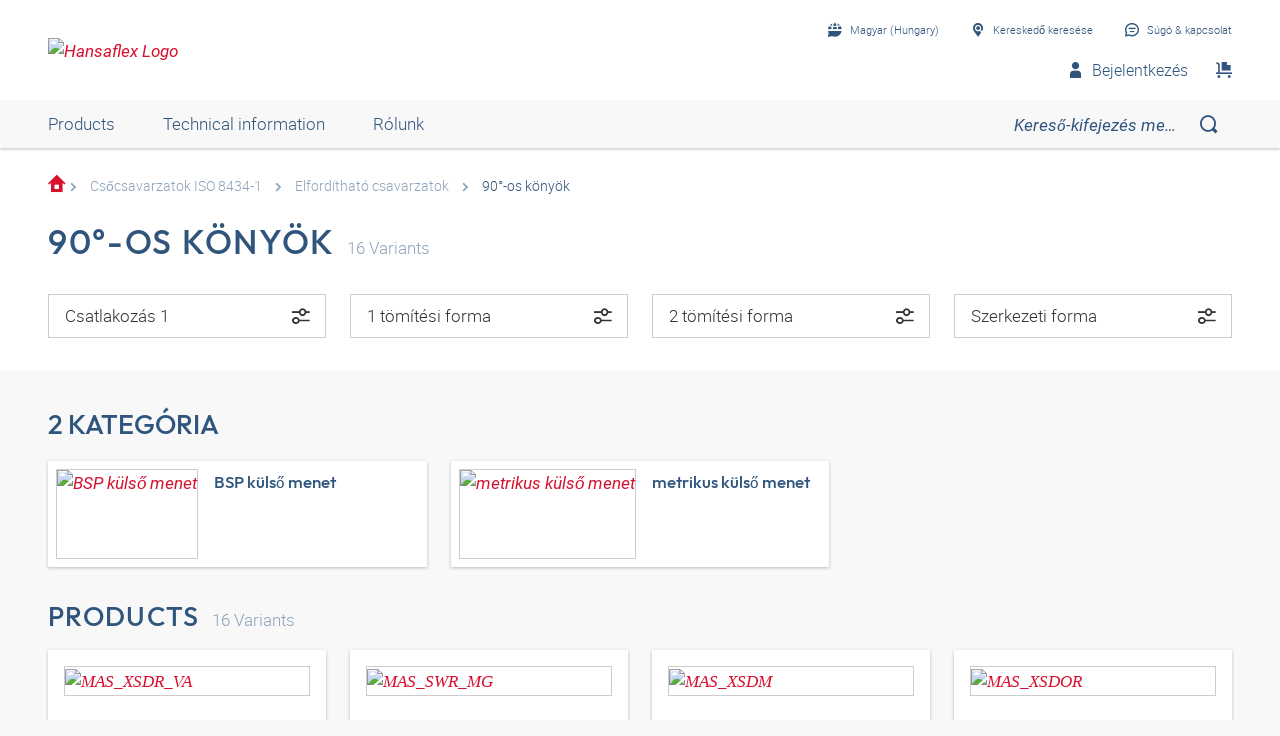

--- FILE ---
content_type: text/html;charset=UTF-8
request_url: https://shop.hansa-flex.hu/hu_HU/cs%C5%91csavarzatok-iso-8434-1/elford%C3%ADthat%C3%B3-csavarzatok/90%C2%B0-os-k%C3%B6ny%C3%B6k/c/webcat_HF_ROV_0930_0060
body_size: 27845
content:
<!DOCTYPE html>
<html lang="hu_HU"
      
>
<head>
	<title>90&deg;-os k&ouml;ny&ouml;k | Elford&iacute;that&oacute; csavarzatok | Cs&#337;csavarzatok ISO 8434-1 | HF Katalog | HANSA-FLEX Shop HU</title>

	<meta http-equiv="Content-Type" content="text/html; charset=utf-8"/>
	<meta http-equiv="X-UA-Compatible" content="IE=edge">
	<meta charset="utf-8">
	<meta name="viewport" content="width=device-width, initial-scale=1, user-scalable=no">

	<meta name="keywords">
<meta name="description">
<meta name="robots" content="index,follow">
<meta property="og:title" content="90&deg;-os k&ouml;ny&ouml;k | Elford&iacute;that&oacute; csavarzatok | Cs&#337;csavarzatok ISO 8434-1 | HF Katalog | HANSA-FLEX Shop HU">
    <meta property="og:description" content="">
    <meta property="og:url" content="https://shop.hansa-flex.hu/hu_HU/cs%C5%91csavarzatok-iso-8434-1/elford%C3%ADthat%C3%B3-csavarzatok/90%C2%B0-os-k%C3%B6ny%C3%B6k/c/webcat_HF_ROV_0930_0060">
    <meta property="og:image" content="https://hf-cdn-prod.azureedge.net/medias/KF-Rohr-Schwenkverschr-W90-900x900-1646833323665.jpg?context=[base64]">
    <meta property="og:image:secure_url" content="https://hf-cdn-prod.azureedge.net/medias/KF-Rohr-Schwenkverschr-W90-900x900-1646833323665.jpg?context=[base64]">
    <link rel="canonical" href="https://shop.hansa-flex.hu/hu_HU/cs%C5%91csavarzatok-iso-8434-1/elford%C3%ADthat%C3%B3-csavarzatok/90%C2%B0-os-k%C3%B6ny%C3%B6k/c/webcat_HF_ROV_0930_0060"/>
    <link rel="alternate" hreflang="x-default" href="https://shop.hansa-flex.hu/hu_HU/cs%C5%91csavarzatok-iso-8434-1/elford%C3%ADthat%C3%B3-csavarzatok/90%C2%B0-os-k%C3%B6ny%C3%B6k/c/webcat_HF_ROV_0930_0060"/>
    <link rel="alternate" hreflang="de-DE" href="https://shop.hansa-flex.de/de_DE/rohrverschraubungen-iso-8434-1/schwenkverschraubungen/winkel-90%C2%B0/c/webcat_HF_ROV_0930_0060"/>
    <link rel="alternate" hreflang="en-DE" href="https://shop.hansa-flex.de/en_GB/tube-fittings-iso-8434-1/banjo-fittings/angle-90%C2%B0/c/webcat_HF_ROV_0930_0060"/>
    <link rel="alternate" hreflang="pl-PL" href="https://shop.hansa-flex.pl/pl_PL/dwuz%C5%82%C4%85czki-rurowe-iso-8434-1/dwuz%C5%82%C4%85czki-obrotowe/k%C4%85t-90%C2%B0/c/webcat_HF_ROV_0930_0060"/>
    <link rel="alternate" hreflang="en-PL" href="https://shop.hansa-flex.pl/en_GB/tube-fittings-iso-8434-1/banjo-fittings/angle-90%C2%B0/c/webcat_HF_ROV_0930_0060"/>
    <link rel="alternate" hreflang="de-CH" href="https://shop.hansa-flex.ch/de_CH/rohrverschraubungen-iso-8434-1/schwenkverschraubungen/winkel-90%C2%B0/c/webcat_HF_ROV_0930_0060"/>
    <link rel="alternate" hreflang="fr-CH" href="https://shop.hansa-flex.ch/fr_CH/raccords-pour-tubes-iso-8434-1/raccords-banjo/coude-90%C2%B0/c/webcat_HF_ROV_0930_0060"/>
    <link rel="alternate" hreflang="it-CH" href="https://shop.hansa-flex.ch/it_CH/raccordi-filettati-per-tubi-da-iso-8434-1/raccordi-filettati-orientabili/angolo-di-90%C2%B0/c/webcat_HF_ROV_0930_0060"/>
    <link rel="alternate" hreflang="en-CH" href="https://shop.hansa-flex.ch/en_GB/tube-fittings-iso-8434-1/banjo-fittings/angle-90%C2%B0/c/webcat_HF_ROV_0930_0060"/>
    <link rel="alternate" hreflang="en-AU" href="https://shop.hansa-flex.com.au/en_GB/tube-fittings-iso-8434-1/banjo-fittings/angle-90%C2%B0/c/webcat_HF_ROV_0930_0060"/>
    <link rel="alternate" hreflang="nl-BE" href="https://shop.hansa-flex.be/nl_NL/schroefdraadpijpverbindingen-iso-8434-1/zwenkkoppelingen/bochtstuk-90%C2%B0/c/webcat_HF_ROV_0930_0060"/>
    <link rel="alternate" hreflang="fr-BE" href="https://shop.hansa-flex.be/fr_FR/raccords-pour-tubes-iso-8434-1/raccords-banjo/coude-90%C2%B0/c/webcat_HF_ROV_0930_0060"/>
    <link rel="alternate" hreflang="de-BE" href="https://shop.hansa-flex.be/de_DE/rohrverschraubungen-iso-8434-1/schwenkverschraubungen/winkel-90%C2%B0/c/webcat_HF_ROV_0930_0060"/>
    <link rel="alternate" hreflang="en-BE" href="https://shop.hansa-flex.be/en_GB/tube-fittings-iso-8434-1/banjo-fittings/angle-90%C2%B0/c/webcat_HF_ROV_0930_0060"/>
    <link rel="alternate" hreflang="sr-BA" href="https://shop.hansa-flex.ba/sr_RS/navojni-spojevi-za-cevi-iso-8434-1/zglobni-navojni-spoj/ugao-90%C2%B0/c/webcat_HF_ROV_0930_0060"/>
    <link rel="alternate" hreflang="hr-BA" href="https://shop.hansa-flex.ba/hr_BA/cijevni-vij%C4%8Dani-spojevi-iso-8434-1/zakretni-vij%C4%8Dani-spojevi/kutevi-90%C2%B0/c/webcat_HF_ROV_0930_0060"/>
    <link rel="alternate" hreflang="en-BA" href="https://shop.hansa-flex.ba/en_GB/tube-fittings-iso-8434-1/banjo-fittings/angle-90%C2%B0/c/webcat_HF_ROV_0930_0060"/>
    <link rel="alternate" hreflang="pt-BR" href="https://shop.hansa-flex.com.br/pt_BR/conex%C3%B5es-para-tubo-iso-8434-1/uni%C3%B5es-orient%C3%A1veis/%C3%A2ngulo-de-90%C2%B0/c/webcat_HF_ROV_0930_0060"/>
    <link rel="alternate" hreflang="en-BR" href="https://shop.hansa-flex.com.br/en_GB/tube-fittings-iso-8434-1/banjo-fittings/angle-90%C2%B0/c/webcat_HF_ROV_0930_0060"/>
    <link rel="alternate" hreflang="bg-BG" href="https://shop.hansa-flex.bg/bg_BG/%D1%80%D0%B5%D0%B7%D0%B1%D0%BE%D0%B2%D0%B8-%D1%82%D1%80%D1%8A%D0%B1%D0%BD%D0%B8-%D1%81%D1%8A%D0%B5%D0%B4%D0%B8%D0%BD%D0%B5%D0%BD%D0%B8%D1%8F-iso-8434-1/%D0%B7%D0%B0%D0%B2%D1%8A%D1%80%D1%82%D0%B0%D1%89%D0%B8-%D1%81%D0%B5-%D1%80%D0%B5%D0%B7%D0%B1%D0%BE%D0%B2%D0%B8-%D1%81%D1%8A%D0%B5%D0%B4%D0%B8%D0%BD%D0%B5%D0%BD%D0%B8%D1%8F/%D1%8A%D0%B3%D1%8A%D0%BB-90%C2%B0/c/webcat_HF_ROV_0930_0060"/>
    <link rel="alternate" hreflang="en-BG" href="https://shop.hansa-flex.bg/en_GB/tube-fittings-iso-8434-1/banjo-fittings/angle-90%C2%B0/c/webcat_HF_ROV_0930_0060"/>
    <link rel="alternate" hreflang="es-CL" href="https://shop.hansa-flex.cl/es_ES/racores-de-tubo-de-iso-8434-1/racores-giratorios-%282%29/%C3%A1ngulo-de-90%C2%B0/c/webcat_HF_ROV_0930_0060"/>
    <link rel="alternate" hreflang="en-CL" href="https://shop.hansa-flex.cl/en_GB/tube-fittings-iso-8434-1/banjo-fittings/angle-90%C2%B0/c/webcat_HF_ROV_0930_0060"/>
    <link rel="alternate" hreflang="zh-CN" href="https://shop.hansa-flex.cn/zh_CN/%E7%AE%A1%E8%9E%BA%E6%A0%93%E8%BF%9E%E6%8E%A5-iso-8434-1/%E5%9B%9E%E8%BD%AC%E5%BC%8F%E8%9E%BA%E6%A0%93%E8%BF%9E%E6%8E%A5/%E8%A7%92%E5%BA%A690%C2%B0/c/webcat_HF_ROV_0930_0060"/>
    <link rel="alternate" hreflang="en-CN" href="https://shop.hansa-flex.cn/en_GB/tube-fittings-iso-8434-1/banjo-fittings/angle-90%C2%B0/c/webcat_HF_ROV_0930_0060"/>
    <link rel="alternate" hreflang="et-EE" href="https://shop.hansa-flex.ee/et_EE/torukinnitused-iso-8434-1/suunatavad-liitmikud/nurk-90%C2%B0/c/webcat_HF_ROV_0930_0060"/>
    <link rel="alternate" hreflang="ru-EE" href="https://shop.hansa-flex.ee/ru_RU/%D1%80%D0%B5%D0%B7%D1%8C%D0%B1%D0%BE%D0%B2%D1%8B%D0%B5-%D1%82%D1%80%D1%83%D0%B1%D0%BD%D1%8B%D0%B5-%D1%81%D0%BE%D0%B5%D0%B4%D0%B8%D0%BD%D0%B5%D0%BD%D0%B8%D1%8F-iso-8434-1/%D0%BE%D1%82%D0%BA%D0%B8%D0%B4%D0%BD%D1%8B%D0%B5-%D1%80%D0%B5%D0%B7%D1%8C%D0%B1%D0%BE%D0%B2%D1%8B%D0%B5-%D1%81%D0%BE%D0%B5%D0%B4%D0%B8%D0%BD%D0%B5%D0%BD%D0%B8%D1%8F/%D1%83%D0%B3%D0%BE%D0%BB-90%C2%B0/c/webcat_HF_ROV_0930_0060"/>
    <link rel="alternate" hreflang="en-EE" href="https://shop.hansa-flex.ee/en_GB/tube-fittings-iso-8434-1/banjo-fittings/angle-90%C2%B0/c/webcat_HF_ROV_0930_0060"/>
    <link rel="alternate" hreflang="fr-FR" href="https://shop.hansa-flex.fr/fr_FR/raccords-pour-tubes-iso-8434-1/raccords-banjo/coude-90%C2%B0/c/webcat_HF_ROV_0930_0060"/>
    <link rel="alternate" hreflang="en-FR" href="https://shop.hansa-flex.fr/en_GB/tube-fittings-iso-8434-1/banjo-fittings/angle-90%C2%B0/c/webcat_HF_ROV_0930_0060"/>
    <link rel="alternate" hreflang="ru-GE" href="https://shop.hansa-flex.ge/ru_RU/%D1%80%D0%B5%D0%B7%D1%8C%D0%B1%D0%BE%D0%B2%D1%8B%D0%B5-%D1%82%D1%80%D1%83%D0%B1%D0%BD%D1%8B%D0%B5-%D1%81%D0%BE%D0%B5%D0%B4%D0%B8%D0%BD%D0%B5%D0%BD%D0%B8%D1%8F-iso-8434-1/%D0%BE%D1%82%D0%BA%D0%B8%D0%B4%D0%BD%D1%8B%D0%B5-%D1%80%D0%B5%D0%B7%D1%8C%D0%B1%D0%BE%D0%B2%D1%8B%D0%B5-%D1%81%D0%BE%D0%B5%D0%B4%D0%B8%D0%BD%D0%B5%D0%BD%D0%B8%D1%8F/%D1%83%D0%B3%D0%BE%D0%BB-90%C2%B0/c/webcat_HF_ROV_0930_0060"/>
    <link rel="alternate" hreflang="en-GE" href="https://shop.hansa-flex.ge/en_GB/tube-fittings-iso-8434-1/banjo-fittings/angle-90%C2%B0/c/webcat_HF_ROV_0930_0060"/>
    <link rel="alternate" hreflang="ka-GE" href="https://shop.hansa-flex.ge/ka_GE/tube-fittings-iso-8434-1/banjo-fittings/angle-90%C2%B0/c/webcat_HF_ROV_0930_0060"/>
    <link rel="alternate" hreflang="en-GB" href="https://shop.hansa-flex.co.uk/en_GB/tube-fittings-iso-8434-1/banjo-fittings/angle-90%C2%B0/c/webcat_HF_ROV_0930_0060"/>
    <link rel="alternate" hreflang="en-IN" href="https://shop.hansa-flex.in/en_GB/tube-fittings-iso-8434-1/banjo-fittings/angle-90%C2%B0/c/webcat_HF_ROV_0930_0060"/>
    <link rel="alternate" hreflang="en-ID" href="https://shop.hansa-flex.co.id/en_GB/tube-fittings-iso-8434-1/banjo-fittings/angle-90%C2%B0/c/webcat_HF_ROV_0930_0060"/>
    <link rel="alternate" hreflang="en-IE" href="https://shop.hansa-flex.ie/en_GB/tube-fittings-iso-8434-1/banjo-fittings/angle-90%C2%B0/c/webcat_HF_ROV_0930_0060"/>
    <link rel="alternate" hreflang="it-IT" href="https://shop.hansa-flex.it/it_IT/raccordi-filettati-per-tubi-da-iso-8434-1/raccordi-filettati-orientabili/angolo-di-90%C2%B0/c/webcat_HF_ROV_0930_0060"/>
    <link rel="alternate" hreflang="en-IT" href="https://shop.hansa-flex.it/en_GB/tube-fittings-iso-8434-1/banjo-fittings/angle-90%C2%B0/c/webcat_HF_ROV_0930_0060"/>
    <link rel="alternate" hreflang="de-IT" href="https://shop.hansa-flex.it/de_DE/rohrverschraubungen-iso-8434-1/schwenkverschraubungen/winkel-90%C2%B0/c/webcat_HF_ROV_0930_0060"/>
    <link rel="alternate" hreflang="en-CA" href="https://shop.hansa-flex.ca/en_GB/tube-fittings-iso-8434-1/banjo-fittings/angle-90%C2%B0/c/webcat_HF_ROV_0930_0060"/>
    <link rel="alternate" hreflang="fr-CA" href="https://shop.hansa-flex.ca/fr_FR/raccords-pour-tubes-iso-8434-1/raccords-banjo/coude-90%C2%B0/c/webcat_HF_ROV_0930_0060"/>
    <link rel="alternate" hreflang="ru-KZ" href="https://shop.hansa-flex.kz/ru_KZ/%D1%80%D0%B5%D0%B7%D1%8C%D0%B1%D0%BE%D0%B2%D1%8B%D0%B5-%D1%82%D1%80%D1%83%D0%B1%D0%BD%D1%8B%D0%B5-%D1%81%D0%BE%D0%B5%D0%B4%D0%B8%D0%BD%D0%B5%D0%BD%D0%B8%D1%8F-iso-8434-1/%D0%BE%D1%82%D0%BA%D0%B8%D0%B4%D0%BD%D1%8B%D0%B5-%D1%80%D0%B5%D0%B7%D1%8C%D0%B1%D0%BE%D0%B2%D1%8B%D0%B5-%D1%81%D0%BE%D0%B5%D0%B4%D0%B8%D0%BD%D0%B5%D0%BD%D0%B8%D1%8F/%D1%83%D0%B3%D0%BE%D0%BB-90%C2%B0/c/webcat_HF_ROV_0930_0060"/>
    <link rel="alternate" hreflang="en-KZ" href="https://shop.hansa-flex.kz/en_GB/tube-fittings-iso-8434-1/banjo-fittings/angle-90%C2%B0/c/webcat_HF_ROV_0930_0060"/>
    <link rel="alternate" hreflang="hr-HR" href="https://shop.hansa-flex.hr/hr_HR/cijevni-vij%C4%8Dani-spojevi-iso-8434-1/zakretni-vij%C4%8Dani-spojevi/kutevi-90%C2%B0/c/webcat_HF_ROV_0930_0060"/>
    <link rel="alternate" hreflang="en-HR" href="https://shop.hansa-flex.hr/en_GB/tube-fittings-iso-8434-1/banjo-fittings/angle-90%C2%B0/c/webcat_HF_ROV_0930_0060"/>
    <link rel="alternate" hreflang="lv-LV" href="https://shop.hansa-flex.lv/lv_LV/cauru%C4%BCu-veidgabali-iso-8434-1/atv%C4%81%C5%BEami-veidgabali/90%C2%B0-le%C5%86%C4%B7is/c/webcat_HF_ROV_0930_0060"/>
    <link rel="alternate" hreflang="ru-LV" href="https://shop.hansa-flex.lv/ru_RU/%D1%80%D0%B5%D0%B7%D1%8C%D0%B1%D0%BE%D0%B2%D1%8B%D0%B5-%D1%82%D1%80%D1%83%D0%B1%D0%BD%D1%8B%D0%B5-%D1%81%D0%BE%D0%B5%D0%B4%D0%B8%D0%BD%D0%B5%D0%BD%D0%B8%D1%8F-iso-8434-1/%D0%BE%D1%82%D0%BA%D0%B8%D0%B4%D0%BD%D1%8B%D0%B5-%D1%80%D0%B5%D0%B7%D1%8C%D0%B1%D0%BE%D0%B2%D1%8B%D0%B5-%D1%81%D0%BE%D0%B5%D0%B4%D0%B8%D0%BD%D0%B5%D0%BD%D0%B8%D1%8F/%D1%83%D0%B3%D0%BE%D0%BB-90%C2%B0/c/webcat_HF_ROV_0930_0060"/>
    <link rel="alternate" hreflang="en-LV" href="https://shop.hansa-flex.lv/en_GB/tube-fittings-iso-8434-1/banjo-fittings/angle-90%C2%B0/c/webcat_HF_ROV_0930_0060"/>
    <link rel="alternate" hreflang="lt-LT" href="https://shop.hansa-flex.lt/lt_LT/sriegin%C4%97s-vamzd%C5%BEi%C5%B3-jungtys-iso-8434-1/jungtis-su-kiauravar%C5%BE%C4%8Diu/90%C2%B0-kampas/c/webcat_HF_ROV_0930_0060"/>
    <link rel="alternate" hreflang="ru-LT" href="https://shop.hansa-flex.lt/ru_RU/%D1%80%D0%B5%D0%B7%D1%8C%D0%B1%D0%BE%D0%B2%D1%8B%D0%B5-%D1%82%D1%80%D1%83%D0%B1%D0%BD%D1%8B%D0%B5-%D1%81%D0%BE%D0%B5%D0%B4%D0%B8%D0%BD%D0%B5%D0%BD%D0%B8%D1%8F-iso-8434-1/%D0%BE%D1%82%D0%BA%D0%B8%D0%B4%D0%BD%D1%8B%D0%B5-%D1%80%D0%B5%D0%B7%D1%8C%D0%B1%D0%BE%D0%B2%D1%8B%D0%B5-%D1%81%D0%BE%D0%B5%D0%B4%D0%B8%D0%BD%D0%B5%D0%BD%D0%B8%D1%8F/%D1%83%D0%B3%D0%BE%D0%BB-90%C2%B0/c/webcat_HF_ROV_0930_0060"/>
    <link rel="alternate" hreflang="en-LT" href="https://shop.hansa-flex.lt/en_GB/tube-fittings-iso-8434-1/banjo-fittings/angle-90%C2%B0/c/webcat_HF_ROV_0930_0060"/>
    <link rel="alternate" hreflang="fr-LU" href="https://shop.hansa-flex.lu/fr_FR/raccords-pour-tubes-iso-8434-1/raccords-banjo/coude-90%C2%B0/c/webcat_HF_ROV_0930_0060"/>
    <link rel="alternate" hreflang="de-LU" href="https://shop.hansa-flex.lu/de_LU/rohrverschraubungen-iso-8434-1/schwenkverschraubungen/winkel-90%C2%B0/c/webcat_HF_ROV_0930_0060"/>
    <link rel="alternate" hreflang="nl-LU" href="https://shop.hansa-flex.lu/nl_NL/schroefdraadpijpverbindingen-iso-8434-1/zwenkkoppelingen/bochtstuk-90%C2%B0/c/webcat_HF_ROV_0930_0060"/>
    <link rel="alternate" hreflang="en-LU" href="https://shop.hansa-flex.lu/en_GB/tube-fittings-iso-8434-1/banjo-fittings/angle-90%C2%B0/c/webcat_HF_ROV_0930_0060"/>
    <link rel="alternate" hreflang="nl-NL" href="https://shop.hansa-flex.nl/nl_NL/schroefdraadpijpverbindingen-iso-8434-1/zwenkkoppelingen/bochtstuk-90%C2%B0/c/webcat_HF_ROV_0930_0060"/>
    <link rel="alternate" hreflang="en-NL" href="https://shop.hansa-flex.nl/en_GB/tube-fittings-iso-8434-1/banjo-fittings/angle-90%C2%B0/c/webcat_HF_ROV_0930_0060"/>
    <link rel="alternate" hreflang="de-NL" href="https://shop.hansa-flex.nl/de_DE/rohrverschraubungen-iso-8434-1/schwenkverschraubungen/winkel-90%C2%B0/c/webcat_HF_ROV_0930_0060"/>
    <link rel="alternate" hreflang="de-AT" href="https://shop.hansa-flex.at/de_AT/rohrverschraubungen-iso-8434-1/schwenkverschraubungen/winkel-90%C2%B0/c/webcat_HF_ROV_0930_0060"/>
    <link rel="alternate" hreflang="en-AT" href="https://shop.hansa-flex.at/en_GB/tube-fittings-iso-8434-1/banjo-fittings/angle-90%C2%B0/c/webcat_HF_ROV_0930_0060"/>
    <link rel="alternate" hreflang="pt-PT" href="https://shop.hansa-flex.pt/pt_PT/conex%C3%B5es-para-tubo-iso-8434-1/uni%C3%B5es-orient%C3%A1veis/%C3%A2ngulo-de-90%C2%B0/c/webcat_HF_ROV_0930_0060"/>
    <link rel="alternate" hreflang="en-PT" href="https://shop.hansa-flex.pt/en_GB/tube-fittings-iso-8434-1/banjo-fittings/angle-90%C2%B0/c/webcat_HF_ROV_0930_0060"/>
    <link rel="alternate" hreflang="ro-RO" href="https://shop.hansa-flex.ro/ro_RO/%C3%AEmbin%C4%83ri-filetate-pentru-%C5%A3evi-iso-8434-1/%C3%AEmbin%C4%83ri-filetate-articulate/cot-90%C2%B0/c/webcat_HF_ROV_0930_0060"/>
    <link rel="alternate" hreflang="en-RO" href="https://shop.hansa-flex.ro/en_GB/tube-fittings-iso-8434-1/banjo-fittings/angle-90%C2%B0/c/webcat_HF_ROV_0930_0060"/>
    <link rel="alternate" hreflang="ru-RU" href="https://shop.hansa-flex.ru/ru_RU/%D1%80%D0%B5%D0%B7%D1%8C%D0%B1%D0%BE%D0%B2%D1%8B%D0%B5-%D1%82%D1%80%D1%83%D0%B1%D0%BD%D1%8B%D0%B5-%D1%81%D0%BE%D0%B5%D0%B4%D0%B8%D0%BD%D0%B5%D0%BD%D0%B8%D1%8F-iso-8434-1/%D0%BE%D1%82%D0%BA%D0%B8%D0%B4%D0%BD%D1%8B%D0%B5-%D1%80%D0%B5%D0%B7%D1%8C%D0%B1%D0%BE%D0%B2%D1%8B%D0%B5-%D1%81%D0%BE%D0%B5%D0%B4%D0%B8%D0%BD%D0%B5%D0%BD%D0%B8%D1%8F/%D1%83%D0%B3%D0%BE%D0%BB-90%C2%B0/c/webcat_HF_ROV_0930_0060"/>
    <link rel="alternate" hreflang="en-RU" href="https://shop.hansa-flex.ru/en_GB/tube-fittings-iso-8434-1/banjo-fittings/angle-90%C2%B0/c/webcat_HF_ROV_0930_0060"/>
    <link rel="alternate" hreflang="en-SG" href="https://shop.hansa-flex.com.sg/en_GB/tube-fittings-iso-8434-1/banjo-fittings/angle-90%C2%B0/c/webcat_HF_ROV_0930_0060"/>
    <link rel="alternate" hreflang="sk-SK" href="https://shop.hansa-flex.sk/sk_SK/skrutkovanie-iso-8434-1/stavite%C4%BEn%C3%A9/stavite%C4%BEn%C3%A9-uhol-90%C2%B0/c/webcat_HF_ROV_0930_0060"/>
    <link rel="alternate" hreflang="en-SK" href="https://shop.hansa-flex.sk/en_GB/tube-fittings-iso-8434-1/banjo-fittings/angle-90%C2%B0/c/webcat_HF_ROV_0930_0060"/>
    <link rel="alternate" hreflang="sl-SI" href="https://shop.hansa-flex.si/sl_SI/vija%C4%8Dni-cevni-spoji-iso-8434-1/obra%C4%8Dalni-vija%C4%8Dni-spoji/koleno-90%C2%B0/c/webcat_HF_ROV_0930_0060"/>
    <link rel="alternate" hreflang="en-SI" href="https://shop.hansa-flex.si/en_GB/tube-fittings-iso-8434-1/banjo-fittings/angle-90%C2%B0/c/webcat_HF_ROV_0930_0060"/>
    <link rel="alternate" hreflang="es-ES" href="https://shop.hansa-flex.es/es_ES/racores-de-tubo-de-iso-8434-1/racores-giratorios-%282%29/%C3%A1ngulo-de-90%C2%B0/c/webcat_HF_ROV_0930_0060"/>
    <link rel="alternate" hreflang="en-ES" href="https://shop.hansa-flex.es/en_GB/tube-fittings-iso-8434-1/banjo-fittings/angle-90%C2%B0/c/webcat_HF_ROV_0930_0060"/>
    <link rel="alternate" hreflang="en-ZA" href="https://shop.hansa-flex.co.za/en_GB/tube-fittings-iso-8434-1/banjo-fittings/angle-90%C2%B0/c/webcat_HF_ROV_0930_0060"/>
    <link rel="alternate" hreflang="th-TH" href="https://shop.hansa-flex.co.th/th_TH/tube-fittings-iso-8434-1/banjo-fittings/angle-90%C2%B0/c/webcat_HF_ROV_0930_0060"/>
    <link rel="alternate" hreflang="en-TH" href="https://shop.hansa-flex.co.th/en_GB/tube-fittings-iso-8434-1/banjo-fittings/angle-90%C2%B0/c/webcat_HF_ROV_0930_0060"/>
    <link rel="alternate" hreflang="cs-CZ" href="https://shop.hansaflex.cz/cs_CZ/fitinkov%C3%A1-%C5%A1rouben%C3%AD-iso-8434-1/oto%C4%8Dn%C3%A1-%C5%A1rouben%C3%AD/%C3%BAhel-90%C2%B0/c/webcat_HF_ROV_0930_0060"/>
    <link rel="alternate" hreflang="en-CZ" href="https://shop.hansaflex.cz/en_GB/tube-fittings-iso-8434-1/banjo-fittings/angle-90%C2%B0/c/webcat_HF_ROV_0930_0060"/>
    <link rel="alternate" hreflang="tr-TR" href="https://shop.hansa-flex.com.tr/tr_TR/boru-ba%C4%9Flant%C4%B1lar%C4%B1-%C4%B1so-8434-1/d%C3%B6ner-dirsek/90%C2%B0-a%C3%A7%C4%B1l%C4%B1/c/webcat_HF_ROV_0930_0060"/>
    <link rel="alternate" hreflang="en-TR" href="https://shop.hansa-flex.com.tr/en_GB/tube-fittings-iso-8434-1/banjo-fittings/angle-90%C2%B0/c/webcat_HF_ROV_0930_0060"/>
    <link rel="alternate" hreflang="uk-UA" href="https://shop.hansa-flex.ua/uk_UA/%D1%80%D0%B5%D0%B7%D1%8C%D0%B1%D0%BE%D0%B2%D1%8B%D0%B5-%D1%82%D1%80%D1%83%D0%B1%D0%BD%D1%8B%D0%B5-%D1%81%D0%BE%D0%B5%D0%B4%D0%B8%D0%BD%D0%B5%D0%BD%D0%B8%D1%8F-iso-8434-1/%D0%BE%D1%82%D0%BA%D0%B8%D0%B4%D0%BD%D1%8B%D0%B5-%D1%80%D0%B5%D0%B7%D1%8C%D0%B1%D0%BE%D0%B2%D1%8B%D0%B5-%D1%81%D0%BE%D0%B5%D0%B4%D0%B8%D0%BD%D0%B5%D0%BD%D0%B8%D1%8F/%D1%83%D0%B3%D0%BE%D0%BB-90%C2%B0/c/webcat_HF_ROV_0930_0060"/>
    <link rel="alternate" hreflang="en-UA" href="https://shop.hansa-flex.ua/en_GB/tube-fittings-iso-8434-1/banjo-fittings/angle-90%C2%B0/c/webcat_HF_ROV_0930_0060"/>
    <link rel="alternate" hreflang="hu-HU" href="https://shop.hansa-flex.hu/hu_HU/cs%C5%91csavarzatok-iso-8434-1/elford%C3%ADthat%C3%B3-csavarzatok/90%C2%B0-os-k%C3%B6ny%C3%B6k/c/webcat_HF_ROV_0930_0060"/>
    <link rel="alternate" hreflang="en-HU" href="https://shop.hansa-flex.hu/en_GB/tube-fittings-iso-8434-1/banjo-fittings/angle-90%C2%B0/c/webcat_HF_ROV_0930_0060"/>
    <link rel="alternate" hreflang="en-US" href="https://shop.hansa-flex.us/en_US/tube-fittings-iso-8434-1/banjo-fittings/angle-90%C2%B0/c/webcat_HF_ROV_0930_0060"/>
    <link rel="alternate" hreflang="es-US" href="https://shop.hansa-flex.us/es_ES/racores-de-tubo-de-iso-8434-1/racores-giratorios-%282%29/%C3%A1ngulo-de-90%C2%B0/c/webcat_HF_ROV_0930_0060"/>
    <link rel="alternate" hreflang="en-AE" href="https://shop.hansa-flex.ae/en_GB/tube-fittings-iso-8434-1/banjo-fittings/angle-90%C2%B0/c/webcat_HF_ROV_0930_0060"/>
    <link rel="alternate" hreflang="sr-RS" href="https://shop.hansa-flex.rs/sr_RS/navojni-spojevi-za-cevi-iso-8434-1/zglobni-navojni-spoj/ugao-90%C2%B0/c/webcat_HF_ROV_0930_0060"/>
    <link rel="alternate" hreflang="en-RS" href="https://shop.hansa-flex.rs/en_GB/tube-fittings-iso-8434-1/banjo-fittings/angle-90%C2%B0/c/webcat_HF_ROV_0930_0060"/>
    <link async rel="shortcut icon" type="image/x-icon" media="all" href="/_ui/responsive/theme-hf/images/icons/hf/favicon.ico" />

<link async rel="shortcut icon" sizes="16x16" href="/_ui/responsive/theme-hf/images/icons/hf/favicon-16x16.png" />
<link async rel="shortcut icon" sizes="32x32" href="/_ui/responsive/theme-hf/images/icons/hf/favicon-32x32.png" />

<link async rel="shortcut icon" sizes="36x36" href="/_ui/responsive/theme-hf/images/icons/hf/apple-icon-57x57.png" />
<link async rel="shortcut icon" sizes="48x48" href="/_ui/responsive/theme-hf/images/icons/hf/apple-icon-60x60.png" />
<link async rel="shortcut icon" sizes="72x72" href="/_ui/responsive/theme-hf/images/icons/hf/android-icon-72x72.png" />
<link async rel="shortcut icon" sizes="96x96" href="/_ui/responsive/theme-hf/images/icons/hf/android-icon-96x96.png" />
<link async rel="shortcut icon" sizes="144x144" href="/_ui/responsive/theme-hf/images/icons/hf/android-icon-144x144.png" />
<link async rel="shortcut icon" sizes="192x192" href="/_ui/responsive/theme-hf/images/icons/hf/android-icon-192x192.png" />

<link async rel="apple-touch-icon-precomposed" href="/_ui/responsive/theme-hf/images/icons/hf/apple-icon-precomposed.png">
<link async rel="apple-touch-icon" href="/_ui/responsive/theme-hf/images/icons/hf/apple-icon.png">
<link async rel="apple-touch-icon" sizes="57x57" href="/_ui/responsive/theme-hf/images/icons/hf/apple-icon-57x57.png">
<link async rel="apple-touch-icon" sizes="60x60" href="/_ui/responsive/theme-hf/images/icons/hf/apple-icon-60x60.png">
<link async rel="apple-touch-icon" sizes="72x72" href="/_ui/responsive/theme-hf/images/icons/hf/apple-icon-72x72.png">
<link async rel="apple-touch-icon" sizes="76x76" href="/_ui/responsive/theme-hf/images/icons/hf/apple-icon-76x76.png">
<link async rel="apple-touch-icon" sizes="114x114" href="/_ui/responsive/theme-hf/images/icons/hf/apple-icon-114x114.png">
<link async rel="apple-touch-icon" sizes="120x120" href="/_ui/responsive/theme-hf/images/icons/hf/apple-icon-120x120.png">
<link async rel="apple-touch-icon" sizes="144x144" href="/_ui/responsive/theme-hf/images/icons/hf/apple-icon-144x144.png">
<link async rel="apple-touch-icon" sizes="152x152" href="/_ui/responsive/theme-hf/images/icons/hf/apple-icon-152x152.png">
<link async rel="apple-touch-icon" sizes="180x180" href="/_ui/responsive/theme-hf/images/icons/hf/apple-icon-180x180.png">

<meta name="msapplication-square70x70logo" content="/_ui/responsive/theme-hf/images/icons/hf/ms-icon-70x70.png">
<meta name="msapplication-square144x144logo" content="/_ui/responsive/theme-hf/images/icons/hf/ms-icon-144x144.png">
<meta name="msapplication-square150x150logo" content="/_ui/responsive/theme-hf/images/icons/hf/ms-icon-150x150.png">
<meta name="msapplication-square310x310logo" content="/_ui/responsive/theme-hf/images/icons/hf/ms-icon-310x310.png">
<link rel="stylesheet" type="text/css" media="all" href="/_ui/responsive/theme-hf/css/style.min.css"/>
            <!-- Google Tag Manager -->
<script type="text/plain" class="cmplazyload" data-cmp-vendor="s905,s26,s1104">
    function initGtm(){
        
            (function(w,d,s,l,i){w[l]=w[l]||[];w[l].push({'gtm.start':
                    new Date().getTime(),event:'gtm.js'});var f=d.getElementsByTagName(s)[0],
                j=d.createElement(s),dl=l!='dataLayer'?'&l='+l:'';j.async=true;j.src=
                'https://www.googletagmanager.com/gtm.js?id='+i+dl;f.parentNode.insertBefore(j,f);
            })(window,document,'script','dataLayer','GTM-P3PB26K');

            
    }

    initGtm();
</script>
<!-- End Google Tag Manager -->





  











    
        
            <script type="text/javascript" data-cmp-ab="1" src="https://cdn.consentmanager.net/delivery/autoblocking/d6e4e3aed7f7.js" data-cmp-host="b.delivery.consentmanager.net" data-cmp-cdn="cdn.consentmanager.net" data-cmp-codesrc="1"></script>
        
        
        
    
</head>

<body class="page-category pageType-CategoryPage template-pages-category-categoryPage  smartedit-page-uid-category smartedit-page-uuid-eyJpdGVtSWQiOiJjYXRlZ29yeSIsImNhdGFsb2dJZCI6ImhhbnNhZmxleENvbnRlbnRDYXRhbG9nIiwiY2F0YWxvZ1ZlcnNpb24iOiJPbmxpbmUifQ== smartedit-catalog-version-uuid-hansaflexContentCatalog/Online  language-hu_HU">
	<!-- Google Tag Manager (noscript) -->
<noscript><iframe src="https://www.googletagmanager.com/ns.html?id=GTM-P3PB26K"
                  height="0" width="0" style="display:none;visibility:hidden"></iframe></noscript>
<!-- End Google Tag Manager (noscript) -->
<main data-currency-iso-code="EUR">
            <div class="c-page">
                <div class="c-header-placeholder  js-header-placeholder  ">
                    </div>

                <div class="c-header  js-header">
                    














<div class="c-header__top">
    <div class="o-wrapper  o-wrapper--responsive">
        <div class="c-header__wrapper">
            <div class="u-hide@s">
                <a class="c-menu-toggle js-menu-toggle" id="mobileBurgerMenu">
                    <i class="c-menu-toggle__icon"></i>
                </a>
            </div>
            
                <div id="logoImage" class="yCmsComponent c-header__logo">
<a href="/hu_HU/"><img title="Hansaflex Logo"
			alt="Hansaflex Logo" src="https://hf-cdn-prod.azureedge.net/medias/logo-hansaflex.svg?context=bWFzdGVyfGltYWdlc3wyMTEwfGltYWdlL3N2Zyt4bWx8YVcxaFoyVnpMMmc0T0M5b01Ea3ZPRGM1TmpFeE9UZzFPVEl6TUM1emRtY3w3N2YzODViMjEzY2ZkYjdjNDg2Zjg5NjY1MTcyYzVjMDAxYmY0ZjcyMzEzNWJhODNiYjhiOTE4MmE2MjI5MWU2"></a>
	</div>
            

            <div class="c-header__content">
                <div class="c-header__item  c-header__item--meta-nav">
                    <div class="c-meta-navigation">
                        <ul class="c-meta-navigation__list">
                            <li class="c-meta-navigation__item">
                                
                                
                                    
                                    <a href="javascript:void(0);"
                                       class="c-meta-navigation__link  js-flyout  js-flyout-ajax  js-flyout-push"
                                       id="lang_button_id"
                                       data-toggle-icon="arrow"
                                       data-flyout-toggle="language-flyout"
                                       data-content-url="/hu_HU/view/HeaderCountryLanguageNavComponentController/languageFlyout"
                                        >
                                        <i class="c-icon c-icon-language  c-meta-navigation__icon"></i>
                                        <span class="c-meta-navigation__label">Magyar (Hungary)</span>
                                    </a>
                                
                            </li>
                            
                                
                            
                            
                            







    

        
            
            
                <li class="c-meta-navigation__item">
                    <a id="selStoreFrontLink" href="https://www.hansa-flex.de/en/branch-finder" target="_blank" class="c-meta-navigation__link">
    
                        <i class="c-icon  c-icon-pin-glass  c-meta-navigation__icon"></i>
                                        <span class="c-meta-navigation__label">Kereskedő keresése</span>
                    </a>

                </li>
            
        

    




                            <li class="c-meta-navigation__item">
                                <a id="help_button_id"
                                   class="c-meta-navigation__link  js-flyout  js-flyout-push"
                                   href="javascript:void(0);"
                                   data-flyout-toggle="contactFlyout">
                                    
                                        
                                        
                                            <i class="c-icon  c-icon-contact  c-meta-navigation__icon"></i>
                                            <span class="c-meta-navigation__label">Súgó & kapcsolat</span>
                                        
                                    
                                </a>
                            </li>
                        </ul>
                    </div>
                </div>

                
                    <div class="c-header__item">
                        <div class="c-header-middle">
                            
                                
                                
                                    <a href="javascript:void(0);"
                                       id="header-search-button"
                                       class="c-header-middle__item  c-header__search  is-hidden  js-search-toggle">
                                        <i id="header-search-button-icon" class="c-icon  c-icon-search"></i>
                                    </a>
                                
                            

                            
                                <a id="header-login-profile-button"
                                   class="c-header-middle__item  u-hide  u-display-inline-flex@s  js-flyout  js-flyout-push"
                                   href="javascript:void(0);"
                                   data-flyout-toggle="loginFlyout">
                                    <i id="header-profile-button-icon" class="c-icon c-icon-profile"></i>
                                    
                                    
                                    <span id="header-profile-button-text" data-cy="headerProfileButtonText" class="u-margin-left-small">Bejelentkezés</span>
                                </a>
                            
                            
                                
                                    <a href="/hu_HU/cart" target="_self"
           class="c-header-middle__item  u-margin-right  u-margin-right-none@s">
            <i class="c-icon c-icon-shopping"></i>
            </a>
    
                                
                            
                        </div>
                    </div>
                
            </div>
        </div>
    </div>
</div>


    
    
        




<div class="c-header__bottom">
    
    <div class="o-wrapper o-wrapper--desktop">
        <div class="c-header__bottom-content">
            <div class="c-nav__wrapper js-mobile-nav-content  ">
                <div class="c-nav  js-underline  js-header-nav  ">
                    <ul class="c-nav__list">

                        
                            <li class="yCmsComponent c-nav__item  u-margin-right-huge@s  js-underline-item">
            <div id="mobile-HansaflexHeaderCategoryNavigation" title="Products"
     rel="noopener noreferrer" class="c-nav__link  u-hide@s  js-offcanvas-toggle"
     data-content-id="header-nav-flyout">
    <span class="c-nav__text">Products</span>
    <span class="c-nav__icon"></span>
</div>

<div id="HansaflexHeaderCategoryNavigation" title="Products"
     rel="noopener noreferrer"
     class="c-nav__link  u-hide u-display-inline-flex@s  js-flyout"
     data-flyout-toggle="header-nav-flyout" data-flyout-scroll="disable">
    Products</div>

<div class="c-nav-level__flyout  c-nav-level__offcanvas  js-flyout-content  js-offcanvas" id="header-nav-flyout">
    <div class="c-nav-level__wrapper  o-wrapper  o-wrapper--responsive  js-nav-level-wrapper">
        <div class="c-nav-level__prev  js-nav-level-prev">
            <span class="c-nav-level__prev-icon"></span>
        </div>
        <div class="u-margin-top  u-hide  u-show@s">
            <div class="c-close  c-close--right  js-flyout-close"></div>
        </div>
        <div class="c-nav-level__content">
            <div class="c-nav-level  js-nav-level" data-level="0" data-mob-level="0">
                <a href="javascript:void(0);"
                   class="c-nav-level__link  c-nav-level__link--pale  u-hide@s  js-nav-level-headline">
                    <span class="c-icon  c-icon-arrow-left  u-margin-right-small  u-hide@s"></span>
                    Termékek</a>
                <div class="c-nav-level__list  js-nav-level-list">
                    





<span class="u-hide  js-context-path"  data-context-path="/hu_HU"></span>

    <div class="c-nav-level__item">

        
        
        <a data-ajax-url="/hu_HU/api/v1/category/subcategories" data-code="webcat_HF_SCH_HY" id="prodCat_webcat_HF_SCH_HY" class="c-nav-level__link  js-nav-level-link"
           data-subcategory-code="webcat_HF_SCH_HY" data-href="/hu_HU/hidraulika-t%C3%B6ml%C5%91k/c/webcat_HF_SCH_HY" data-subcategory-text="Back">
            <span class="c-nav__text">Hidraulika tömlők</span>
            <span class="c-nav__icon"></span>
        </a>
    </div>

    <div class="c-nav-level__item">

        
        
        <a data-ajax-url="/hu_HU/api/v1/category/subcategories" data-code="webcat_HF_SCH_IND" id="prodCat_webcat_HF_SCH_IND" class="c-nav-level__link  js-nav-level-link"
           data-subcategory-code="webcat_HF_SCH_IND" data-href="/hu_HU/ipari-t%C3%B6ml%C5%91k/c/webcat_HF_SCH_IND" data-subcategory-text="Back">
            <span class="c-nav__text">Ipari tömlők</span>
            <span class="c-nav__icon"></span>
        </a>
    </div>

    <div class="c-nav-level__item">

        
        
        <a data-ajax-url="/hu_HU/api/v1/category/subcategories" data-code="webcat_HF_SAR" id="prodCat_webcat_HF_SAR" class="c-nav-level__link  js-nav-level-link"
           data-subcategory-code="webcat_HF_SAR" data-href="/hu_HU/t%C3%B6ml%C5%91szerelv%C3%A9nyek/c/webcat_HF_SAR" data-subcategory-text="Back">
            <span class="c-nav__text">Tömlőszerelvények</span>
            <span class="c-nav__icon"></span>
        </a>
    </div>

    <div class="c-nav-level__item">

        
        
        <a data-ajax-url="/hu_HU/api/v1/category/subcategories" data-code="webcat_HF_KUP" id="prodCat_webcat_HF_KUP" class="c-nav-level__link  js-nav-level-link"
           data-subcategory-code="webcat_HF_KUP" data-href="/hu_HU/gyorscsatlakoz%C3%B3k/c/webcat_HF_KUP" data-subcategory-text="Back">
            <span class="c-nav__text">Gyorscsatlakozók</span>
            <span class="c-nav__icon"></span>
        </a>
    </div>

    <div class="c-nav-level__item">

        
        
        <a data-ajax-url="/hu_HU/api/v1/category/subcategories" data-code="webcat_HF_ROV" id="prodCat_webcat_HF_ROV" class="c-nav-level__link  js-nav-level-link"
           data-subcategory-code="webcat_HF_ROV" data-href="/hu_HU/cs%C5%91csavarzatok-iso-8434-1/c/webcat_HF_ROV" data-subcategory-text="Back">
            <span class="c-nav__text">Csőcsavarzatok ISO 8434-1</span>
            <span class="c-nav__icon"></span>
        </a>
    </div>

    <div class="c-nav-level__item">

        
        
        <a data-ajax-url="/hu_HU/api/v1/category/subcategories" data-code="webcat_HF_ROR" id="prodCat_webcat_HF_ROR" class="c-nav-level__link  js-nav-level-link"
           data-subcategory-code="webcat_HF_ROR" data-href="/hu_HU/cs%C3%B6vek/c/webcat_HF_ROR" data-subcategory-text="Back">
            <span class="c-nav__text">Csövek</span>
            <span class="c-nav__icon"></span>
        </a>
    </div>

    <div class="c-nav-level__item">

        
        
        <a data-ajax-url="/hu_HU/api/v1/category/subcategories" data-code="webcat_HF_ADA" id="prodCat_webcat_HF_ADA" class="c-nav-level__link  js-nav-level-link"
           data-subcategory-code="webcat_HF_ADA" data-href="/hu_HU/adapterek/c/webcat_HF_ADA" data-subcategory-text="Back">
            <span class="c-nav__text">Adapterek</span>
            <span class="c-nav__icon"></span>
        </a>
    </div>

    <div class="c-nav-level__item">

        
        
        <a data-ajax-url="/hu_HU/api/v1/category/subcategories" data-code="webcat_HF_FLA" id="prodCat_webcat_HF_FLA" class="c-nav-level__link  js-nav-level-link"
           data-subcategory-code="webcat_HF_FLA" data-href="/hu_HU/karim%C3%A1k/c/webcat_HF_FLA" data-subcategory-text="Back">
            <span class="c-nav__text">Karimák</span>
            <span class="c-nav__icon"></span>
        </a>
    </div>

    <div class="c-nav-level__item">

        
        
        <a data-ajax-url="/hu_HU/api/v1/category/subcategories" data-code="webcat_HF_KGH" id="prodCat_webcat_HF_KGH" class="c-nav-level__link  js-nav-level-link"
           data-subcategory-code="webcat_HF_KGH" data-href="/hu_HU/goly%C3%B3scsapok/c/webcat_HF_KGH" data-subcategory-text="Back">
            <span class="c-nav__text">Golyóscsapok</span>
            <span class="c-nav__icon"></span>
        </a>
    </div>

    <div class="c-nav-level__item">

        
        
        <a data-ajax-url="/hu_HU/api/v1/category/subcategories" data-code="webcat_HF_BEF" id="prodCat_webcat_HF_BEF" class="c-nav-level__link  js-nav-level-link"
           data-subcategory-code="webcat_HF_BEF" data-href="/hu_HU/r%C3%B6gz%C3%ADt%C3%A9stechnika/c/webcat_HF_BEF" data-subcategory-text="Back">
            <span class="c-nav__text">Rögzítéstechnika</span>
            <span class="c-nav__icon"></span>
        </a>
    </div>

    <div class="c-nav-level__item">

        
        
        <a data-ajax-url="/hu_HU/api/v1/category/subcategories" data-code="webcat_HF_WTK" id="prodCat_webcat_HF_WTK" class="c-nav-level__link  js-nav-level-link"
           data-subcategory-code="webcat_HF_WTK" data-href="/hu_HU/v%C3%ADztechnika/c/webcat_HF_WTK" data-subcategory-text="Back">
            <span class="c-nav__text">Víztechnika</span>
            <span class="c-nav__icon"></span>
        </a>
    </div>

    <div class="c-nav-level__item">

        
        
        <a data-ajax-url="/hu_HU/api/v1/category/subcategories" data-code="webcat_HF_DLT" id="prodCat_webcat_HF_DLT" class="c-nav-level__link  js-nav-level-link"
           data-subcategory-code="webcat_HF_DLT" data-href="/hu_HU/s%C5%B1r%C3%ADtett-leveg%C5%91s-technika/c/webcat_HF_DLT" data-subcategory-text="Back">
            <span class="c-nav__text">Sűrített levegős technika</span>
            <span class="c-nav__icon"></span>
        </a>
    </div>

    <div class="c-nav-level__item">

        
        
        <a data-ajax-url="/hu_HU/api/v1/category/subcategories" data-code="webcat_HF_HKO" id="prodCat_webcat_HF_HKO" class="c-nav-level__link  js-nav-level-link"
           data-subcategory-code="webcat_HF_HKO" data-href="/hu_HU/hidraulika-elemek/c/webcat_HF_HKO" data-subcategory-text="Back">
            <span class="c-nav__text">Hidraulika elemek</span>
            <span class="c-nav__icon"></span>
        </a>
    </div>

    <div class="c-nav-level__item">

        
        
        <a data-ajax-url="/hu_HU/api/v1/category/subcategories" data-code="webcat_HF_FIL" id="prodCat_webcat_HF_FIL" class="c-nav-level__link  js-nav-level-link"
           data-subcategory-code="webcat_HF_FIL" data-href="/hu_HU/sz%C5%B1r%C3%A9s/c/webcat_HF_FIL" data-subcategory-text="Back">
            <span class="c-nav__text">Szűrés</span>
            <span class="c-nav__icon"></span>
        </a>
    </div>

    <div class="c-nav-level__item">

        
        
        <a data-ajax-url="/hu_HU/api/v1/category/subcategories" data-code="webcat_HF_MES" id="prodCat_webcat_HF_MES" class="c-nav-level__link  js-nav-level-link"
           data-subcategory-code="webcat_HF_MES" data-href="/hu_HU/m%C3%A9r%C3%A9stechnika/c/webcat_HF_MES" data-subcategory-text="Back">
            <span class="c-nav__text">Méréstechnika</span>
            <span class="c-nav__icon"></span>
        </a>
    </div>

    <div class="c-nav-level__item">

        
        
        <a data-ajax-url="/hu_HU/api/v1/category/subcategories" data-code="webcat_HF_DIT" id="prodCat_webcat_HF_DIT" class="c-nav-level__link  js-nav-level-link"
           data-subcategory-code="webcat_HF_DIT" data-href="/hu_HU/t%C3%B6m%C3%ADt%C3%A9stechnika/c/webcat_HF_DIT" data-subcategory-text="Back">
            <span class="c-nav__text">Tömítéstechnika</span>
            <span class="c-nav__icon"></span>
        </a>
    </div>

    <div class="c-nav-level__item">

        
        
        <a data-ajax-url="/hu_HU/api/v1/category/subcategories" data-code="webcat_HF_ZUW" id="prodCat_webcat_HF_ZUW" class="c-nav-level__link  js-nav-level-link"
           data-subcategory-code="webcat_HF_ZUW" data-href="/hu_HU/tartoz%C3%A9k-%C3%A9s-szersz%C3%A1m/c/webcat_HF_ZUW" data-subcategory-text="Back">
            <span class="c-nav__text">Tartozék és szerszám</span>
            <span class="c-nav__icon"></span>
        </a>
    </div>


</div>
            </div>
        </div>
    </div>
</div></li>

        <li class="yCmsComponent c-nav__item  u-margin-right-huge@s  js-underline-item">
                    <a id="mainHeaderMenuLink0" href="https://www.hansa-flex.de/produkte/technische-informationen/" target="_blank" class="c-nav__link">
    Technical information</a>
<span class="c-nav__icon"></span>
                </li>
            <li class="yCmsComponent c-nav__item  u-margin-right-huge@s  js-underline-item">
                    <a id="mainHeaderMenuLink1" href="/hu_HU/aboutus" target="_self" class="c-nav__link">
    Rólunk</a>
<span class="c-nav__icon"></span>
                </li>
            
                        

                        
                            <li class="c-nav__item  u-hide@s">
                                <a class="c-nav__link  js-offcanvas-toggle"
                                   href="javascript:void(0);"
                                   data-content-id="loginFlyout" id="mobile-menu-loginFlyout">
                                    <i class="c-icon  c-icon-profile  u-margin-right-small"></i>
                                    
                                    
                                    <span>Bejelentkezés</span>
                                    <span class="c-nav__icon"></span>
                                </a>
                            </li>
                        
                        <li class="c-nav__item  u-hide@s">
                                
                                <a href="javascript:void(0);"
                                   class="c-nav__link  js-offcanvas-toggle  js-offcanvas-ajax"
                                   data-content-id="language-mobile" data-content-url="/hu_HU/view/HeaderCountryLanguageNavComponentController/languageFlyout/mobile"
                                   id="mobile-menu-languageFlyout">
                                    <i class="c-icon  c-icon-language  u-margin-right-small"></i>
                                    <span>Nyelv</span>
                                    <span class="c-nav__icon"></span>
                                </a>
                        </li>

                        







    

        
            
                <li class="c-nav__item  u-hide@s">
                    <a id="selStoreFrontLink" href="https://www.hansa-flex.de/en/branch-finder" target="_blank" class="c-nav__link">
    
                        <i class="c-icon  c-icon-pin-glass  u-margin-right-small"></i>
                        <span>Kereskedő keresése</span>
                        <span class="c-nav__icon"></span>
                    </a>

                </li>
            
            
        

    





                        <li class="c-nav__item u-hide@s">
                            <a href="javascript:void(0);" class="c-nav__link js-offcanvas-toggle"
                               data-content-id="contactFlyout" id="mobile-menu-contactFlyout">
                                <i class="c-icon c-icon-contact u-margin-right-small"></i>
                                <span>Súgó & kapcsolat</span>
                                <span class="c-nav__icon"></span>
                            </a>
                        </li>
                    </ul>
                    <div class="u-hide u-display-block@s c-nav__underbar js-underline-bar"></div>
                </div>
            </div>
            
                <form id="searchForm" name="search_form_SearchBox" action="/hu_HU/search" method="get"><input type="hidden" name="usePerfectMatch" value="true" class="js-global-search-hidden-input">
    <div class="c-search-bar  js-search-bar">
                <div class="c-search-bar__content">
                    <button type="button" class="c-search-bar__close  js-search-close" aria-labelledby="search-bar-close">
                        <i class="c-icon  c-icon-arrow-left" aria-hidden="true"></i>
                        <span id="search-bar-close" hidden>
                            Back</span>
                    </button>
                    <div class="c-select  c-select--pipe  c-search-bar__select  u-color-secondary  js-input-wrapper">
                        <select class="c-select__native  c-select__native--frameless  c-select__native--pipe  js-global-search-select"
                                id="globalSearchSelect" name="categoryCode">
                            <option value="webcat_HF">All Categories</option>
                            <option value="webcat_HF_SCH_HY">Hidraulika tömlők</option>
                            <option value="webcat_HF_SCH_IND">Ipari tömlők</option>
                            <option value="webcat_HF_SAR">Tömlőszerelvények</option>
                            <option value="webcat_HF_KUP">Gyorscsatlakozók</option>
                            <option value="webcat_HF_ROV">Csőcsavarzatok ISO 8434-1</option>
                            <option value="webcat_HF_ROR">Csövek</option>
                            <option value="webcat_HF_ADA">Adapterek</option>
                            <option value="webcat_HF_FLA">Karimák</option>
                            <option value="webcat_HF_KGH">Golyóscsapok</option>
                            <option value="webcat_HF_BEF">Rögzítéstechnika</option>
                            <option value="webcat_HF_WTK">Víztechnika</option>
                            <option value="webcat_HF_DLT">Sűrített levegős technika</option>
                            <option value="webcat_HF_HKO">Hidraulika elemek</option>
                            <option value="webcat_HF_FIL">Szűrés</option>
                            <option value="webcat_HF_MES">Méréstechnika</option>
                            <option value="webcat_HF_DIT">Tömítéstechnika</option>
                            <option value="webcat_HF_ZUW">Tartozék és szerszám</option>
                            </select>
                        <i class="c-icon  c-icon-arrow-down  c-select__icon" aria-hidden="true"></i>
                    </div>
                    <div class="c-search-bar__input-wrapper  js-input-wrapper">
                        <input type="text" placeholder="Kereső-kifejezés megadása"
                               class="c-search-bar__input  form-control  ui-autocomplete-input  js-search-focus
                               js-global-search-input  is-slide-search" disabled="disabled"
                               data-ajax-url="/hu_HU/view/AutocompleteComponentController/autocomplete"
                               data-save-search-url="/hu_HU/search/save"
                               data-search-type="GLOBAL_SEARCH"
                               id="search_box_id" name="searchText">
                        <button class="c-search-bar__button  c-search-bar__icon-cross  js-search-input-clear" type="reset" aria-labelledby="search-bar-delete">
                            <i class="c-icon c-icon-close" aria-hidden="true"></i>
                            <span id="search-bar-delete" hidden>
                                Delete search term</span>
                        </button>
                        <button id="search_btn" class="c-search-bar__button  c-search-bar__search  js-global-search-result  js-search-bar-toggle" type="button" aria-labelledby="search-bar-search">
                            <i class="c-icon  c-icon-search" aria-hidden="true"></i>
                            <span id="search-bar-search" hidden>
                                Search</span>
                        </button>
                    </div>
                </div>
            </div>

            <a href="javascript:void(0);"
               class="c-header__search-button  u-hide@s  js-search-toggle" id="Searchbutton">
                <i class="c-icon  c-icon-search"></i>
            </a>
        </form>
            
        </div>
    </div>
</div>

    

</div>

                




    
        

        <div class="c-search__flyout  js-search-flyout">
            <div class="u-hide@s  u-text-center  u-padding-huge  js-search-mobile-first-content">
                <div class="c-search__icon"></div>
                <p class="u-ms2  u-color-secondary  u-font-family-secondary">Mit keres?</p>
                <p class="u-text-italic">Kereső-kifejezés megadása</p>
            </div>

            <div class="js-search-content" style="display: none"></div>
            <div class="u-hide  js-search-empty-content">
                <div class="o-wrapper  o-wrapper--responsive  u-padding-bottom  u-padding-top-large@xs">
                    <p>Sajnáljuk!</p>
                    <p class="u-ms1">Nem található keresési eredmény.</p>
                </div>
            </div>
            <div class="js-search-loading  u-hide">
                <div style="height: 400px;"></div>
            </div>
        </div>
    
    

<div class="c-header__subheader js-header-fixed-subheader">
                    <div class="js-global-notifications">
                        </div>
                    <div class="js-global-notification-wrapper" data-is-newmatic="" style="display: none">
    


















<div class="c-notification  c-notification--global
         js-ajax-message
     "
     
         
         
     
     
         
         
             data-cy="notification"
         
     
     data-notification
>
    <div class="o-wrapper  o-wrapper--responsive">
        <div class="c-notification__body" data-cy="notificationBody">
            <div class="c-notification__content">
                
                    
                    
                    
                    
                    
                        <i class="c-notification__icon  c-icon  js-notification-icon" aria-hidden="true" data-cy="notificationIcon"></i>
                    
                

                <div class="c-notification__message">
                    
                        <p class="c-notification__title    js-ajax-message-title">
                            
                        </p>
                    
                    
                    <div class="c-notification__text    js-ajax-message-text" data-cy="message">
                        
                            
                            
                        
                    </div>
                    
                </div>
            </div>

            
                
                <div class="c-notification__button  js-notification-button">
                    










    
    
        <a class="c-btn  c-btn--full  c-btn--secondary--inverted
                                              js-button" href="#" >
            
            <span class="c-btn__text  c-btn__label  js-button-label">
                
            </span>
        </a>
    




                </div>

            

            
                <button class="c-notification__close  js-message-close" type="button"
                        aria-label="Close notification">
                    <i class="c-icon  c-icon-close" aria-hidden="true"></i>
                </button>
            
        </div>
    </div>
</div></div><div class="js-flyouts">
                        <div id="loginFlyout"
     class="c-flyout  c-flyout--offcanvas  c-flyout--offcanvas-left  js-flyout-content  js-offcanvas">
    <div class="o-wrapper  o-wrapper--responsive">
            <div class="o-layout  o-layout--stretch  u-padding-vertical-large">
                <div class="o-layout__item  u-1/2@s  u-padding-bottom  js-content">
                    







<form id="loginForm" class="u-1/1  js-form-validate  js-ajax-form" action="/hu_HU/j_spring_security_check_rest" method="post">
    <div class="u-padding-right-large@s">
        <h2 class="u-ms2  u-margin-bottom-large">Bejelentkezés</h2>
        <div class="o-layout">
            
            <div class="o-layout__item  u-1/2@s">
                




























<div class="c-input    js-input-wrapper
            
            "
     data-cy="inputField-j_username"
        
            data-rule-required="required"
            data-msg-required="Ez a mező kötelező."
        
        
            data-rule-name="email"
            data-pattern="^(?=.{1,64}@)(?!\.)(?!.*\.{2,}.*)[A-Za-z0-9-_\.]+@(?!-)[A-Za-z0-9-\.]+\.[A-Za-z]{2,18}(?<=@.{1,255})$"
        
        
            data-msg-email="Helytelen felhasználó-nevet vagy jelszót adott meg. Próbálja meg újra, vagy forduljon kapcsolattartójához."
        
        
         >
    
    <input type="email" id="j_username" class="c-input__native    js-input  js-validate"
           name="j_username" value=""   data-cy="j_username"
            
            
    />
    <label class="c-input__label  " for="j_username"
            >
        
            
            
                E-mail
            
        
    </label>
    
    
    
</div>

            </div>
            <div class="o-layout__item  u-1/2@s">
                




























<div class="c-input    js-input-wrapper
            
            "
     data-cy="inputField-j_password"
        
            data-rule-required="required"
            data-msg-required="Ez a mező kötelező."
        
        
        
        
         >
    
    <input type="password" id="j_password" class="c-input__native    js-input  js-validate"
           name="j_password" value=""   data-cy="j_password"
            
            
    />
    <label class="c-input__label  " for="j_password"
            >
        
            
            
                Jelszó
            
        
    </label>
    
    
    
</div>

            </div>
        </div>
        <div class="o-layout  o-layout--reverse">
            <div class="o-layout__item  u-padding-bottom-medium@xs  u-padding-bottom-none@s">
                <a id="password_forgotten_button" class="u-color-secondary  js-content-toggle" href="javascript:void(0);">
                    Elfelejtette jelszavát?
                </a>
                <i class="c-icon c-icon-arrow-right u-ms-1 u-font-weight-bold"></i>
            </div>
        </div>
        <div class="u-padding-top-medium  u-margin-right@s">
            <button id="login_button" form="loginForm" type="submit"
                    class="c-btn  c-btn--primary  u-1/1  u-1/2@s  c-ripple__wrapper  is-inverted  js-ripple-wrapper">
                <span class="c-ripple  js-ripple"></span>
                <span class="c-btn__text  c-btn__label">Bejelentkezés</span>
            </button>
        </div>
    </div>
<div>
<input type="hidden" name="CSRFToken" value="e6c492cd-5c8c-4b2d-a57f-6fc3917f8d59" />
</div></form></div>
                <div class="o-layout__item  u-1/2@s  u-padding-bottom  js-content" style="display: none">
                    






<form id="forgotPasswordFormFlyout" class="u-1/1  js-ajax-form  js-form-validate" action="/hu_HU/login/pw/request" method="post">
    <div class="u-padding-right-large@s">
        <h2 class="u-ms2  u-margin-bottom-large">Elfelejtette jelszavát?</h2>
        <p class="u-padding-bottom">Jelszava visszaállítására szolgáló hivatkozás elküldéséhez adja meg e-mail címét:</p>
        <div class="o-layout">
            <div class="o-layout__item  u-1/2@s">
                
                




























<div class="c-input    js-input-wrapper
            
            "
     data-cy="inputField-email"
        
            data-rule-required="required"
            data-msg-required="Ez a mező kötelező."
        
        
            data-rule-name="email"
            data-pattern="^(?=.{1,64}@)(?!\.)(?!.*\.{2,}.*)[A-Za-z0-9-_\.]+@(?!-)[A-Za-z0-9-\.]+\.[A-Za-z]{2,18}(?<=@.{1,255})$"
        
        
            data-msg-email="E-mail címe érvénytelen. Ellenőrizze a bevitt adatokat."
        
        
         >
    
    <input type="email" id="email" class="c-input__native  js-recaptcha-input  js-input  js-validate"
           name="email" value=""   data-cy="email"
            
            
    />
    <label class="c-input__label  " for="email"
            >
        
            
            
                E-mail
            
        
    </label>
    
    
    
</div>

            </div>
            <div class="o-layout__item  u-1/2@s  u-margin-bottom">
                <button id="password_forgotten_send_button" type="button" data-id="#forgotPasswordFormFlyout"
                        class="c-btn  c-btn--big  c-btn--primary  u-1/1  c-ripple__wrapper  is-inverted  js-ripple-wrapper  js-recaptcha-ajax-button">
                    <span class="c-ripple  js-ripple"></span>
                    <span class="c-btn__text  c-btn__label">Elküldés</span>
                </button>
                <div class="u-ms-2  u-padding-top-small">
    This site is protected by reCAPTCHA and the Google <a href="https://policies.google.com/terms">Privacy Policy</a> and <a href="https://policies.google.com/terms">Terms of Service</a> apply.</div>
            </div>
        </div>
        <div class="o-layout">
            <div class="o-layout__item  u-1/2">
                <a id="password_forgotten_need_help_button" href="" class="u-color-secondary js-flyout js-flyout-push"
                   data-flyout-toggle="contactFlyout">
                    Segítségre van szüksége?
                </a>
                <i class="c-icon c-icon-arrow-right u-ms-1 u-font-weight-bold"></i>
            </div>
            <div class="o-layout__item  u-1/2  u-text-right">
                <a id="password_forgotten_back_to_login_button" href="javascript:void(0);"
                   class="u-color-secondary  js-content-toggle">Vissza a bejelentkezéshez
                </a>
                <i class="c-icon c-icon-arrow-right u-ms-1 u-font-weight-bold"></i>
            </div>
        </div>
    </div>
    <input type="hidden" id="reCaptchaTokenPassword" name="reCaptchaToken" class="js-recaptcha"/>
<div>
<input type="hidden" name="CSRFToken" value="e6c492cd-5c8c-4b2d-a57f-6fc3917f8d59" />
</div></form>
</div>
                <div class="o-layout__item  u-1/2@s  u-padding-top  u-padding-top-none@s  u-padding-left-large@s">
                    










<div class="u-1/1">
    <div class="c-close  c-close--right  u-hide  u-show@s  js-flyout-close"></div>
    <h2 class="u-ms2  u-margin-bottom-large">Ön új ügyfél?</h2>
    <p class="u-padding-bottom">Regisztráljon és használja ki kínálatunk számos előnyét:</p>

    




    <div class="u-padding-bottom">
        <i class="c-icon  c-icon-check  u-color-primary  u-padding-right  u-font-weight-bold"></i>A termék rendelkezésre állásának ellenőrzése
    </div>


    




    <div class="u-padding-bottom">
        <i class="c-icon  c-icon-check  u-color-primary  u-padding-right  u-font-weight-bold"></i>Gyors utánrendelés és rendelési előzmények
    </div>


    




    <div class="u-padding-bottom">
        <i class="c-icon  c-icon-check  u-color-primary  u-padding-right  u-font-weight-bold"></i>Személyes termékajánlások
    </div>


    
        




    <div class="u-padding-bottom">
        <i class="c-icon  c-icon-check  u-color-primary  u-padding-right  u-font-weight-bold"></i>Fizetés számla alapján
    </div>


    

    <div class="u-padding-top  u-margin-right@s">
        
        <a id="login_register_button" class="c-btn  c-btn--inverted  u-1/2@s" href="/hu_HU/register">
            <span class="c-btn__text  c-btn__label">Regisztráljon most</span>
        </a>
    </div>
</div>
</div>
            </div>
        </div>
    </div>




    
        <div id="contactFlyout" data-cy="contactFlyout"
             class="c-flyout  c-flyout--offcanvas  c-flyout--offcanvas-left  js-flyout-content  js-offcanvas">
            <div class="o-wrapper  o-wrapper--responsive">
                <div class="u-padding-vertical-large  u-line-height-secondary">
                    <div class="c-flyout--header">
                        <h2 class="u-ms2  u-color-secondary  u-font-family-secondary  u-margin-bottom-large">
                            Help & Contact
                        </h2>
                        <div class="c-close  c-close--right  u-hide  u-show@s  js-flyout-close  u-pos"></div>
                    </div>
                    <div class="c-global-contact">
                        <div class="c-global-contact__box">
                            
                                <h3 class="u-ms0  c-global-contact__title">Your direct line to us</h3>
<p>If you have any questions about the online store or our products, you can call our customer service at:</p>

<div class="c-global-contact__forwarding">
    













<div class="c-forwarding  ">
    <div class="c-forwarding__label">
        <i class="c-forwarding__icon  c-icon  c-icon-phone" aria-hidden="true"></i>
        <span class="c-forwarding__text">Phone</span>
    </div>
    <a id="headerContactPhoneLink" href="tel: +49-421-48907-766" target="" class="c-forwarding__link">
    
        +49-421-48907-766
        
    </a>

</div>
</div>

<div class="c-global-contact__opening">Monday - Thursday: 8:00AM - 5:00PM <br> Friday: 8:00AM - 4:00PM</div>
    <div>Except saturdays, sundays and holidays</div>

                            
                        </div>
                        <div class="c-global-contact__box">
                            
                                <h3 class="u-ms0  c-global-contact__title">Or use our FAQ</h3>
        <p>There you get answers to the most frequently asked questions.</p>

        <div class="c-global-contact__forwarding">
            













<div class="c-forwarding  ">
    <div class="c-forwarding__label">
        <i class="c-forwarding__icon  c-icon  c-icon-question" aria-hidden="true"></i>
        <span class="c-forwarding__text">Helping people help themselves</span>
    </div>
    <a id="header-faq-link" href="/hu_HU/faq" target="_blank" class="c-forwarding__link">
    
        GYIK
        
            <i class="c-forwarding__link--icon  c-icon  c-icon-arrow-right"></i>
        
    </a>

</div>
</div>
    
                            
                        </div>
                    </div>
                </div>
            </div>
        </div>
    
    

<div class="c-language    js-flyout-content  js-tabs"
                 id="language-flyout"></div>
            <div id="language-mobile" class="c-offcanvas  c-offcanvas--left  u-padding-none  js-offcanvas"></div>
        </div>

                    <div class="u-section-bg-neutral  js-breadcrumb-wrapper">
		<div class="o-wrapper  o-wrapper--responsive">
			<div class="c-breadcrumb  js-breadcrumb">
    <ul class="c-breadcrumb__list  js-breadcrumb-list">
        <li class="c-breadcrumb__item">
            <a href="/hu_HU/" class="c-breadcrumb__home" id="breadcrumbHome"></a>
            <i class="c-breadcrumb__icon"></i>
        </li>
        <li class="c-breadcrumb__item  is-ellipsis  is-hidden">
            <span class="c-breadcrumb__link">...</span>
            <i class="c-breadcrumb__icon"></i>
        </li>
        <li class="c-breadcrumb__item  js-breadcrumb-item">
						<a class="c-breadcrumb__link" href="/hu_HU/cs%C5%91csavarzatok-iso-8434-1/c/webcat_HF_ROV" id="breadcrumb_Csőcsavarzatok ISO 8434-1" >Csőcsavarzatok ISO 8434-1</a>
						<i class="c-breadcrumb__icon"></i>
					</li>
				<li class="c-breadcrumb__item  js-breadcrumb-item">
						<a class="c-breadcrumb__link" href="/hu_HU/cs%C5%91csavarzatok-iso-8434-1/elford%C3%ADthat%C3%B3-csavarzatok/c/webcat_HF_ROV_0930" id="breadcrumb_Elfordítható csavarzatok" >Elfordítható csavarzatok</a>
						<i class="c-breadcrumb__icon"></i>
					</li>
				<li class="c-breadcrumb__item">
						<span class="c-breadcrumb__link">90°-os könyök</span>
						<i class="c-breadcrumb__icon"></i>
					</li>
				</ul>
</div>
</div>
	</div>
</div>
            <div class="c-offcanvas__layer  js-offcanvas-layer  js-offcanvas-close"></div>
                <div class="c-offcanvas__layer  c-offcanvas__layer--2nd  js-offcanvas-layer-2nd  js-offcanvas-close-2nd"></div>

                <div class="c-page-content  c-page-content--huge  js-page-content  ">
                    <div class="js-filter-section">
    <div class="u-section-bg-neutral">
            <div class="o-wrapper  o-wrapper--responsive">
                <div class="c-filter-bar">
                    <div class="u-padding-bottom">
            <h1 class="u-ms3  u-display-inline-block  u-padding-right-small">
                90°-os könyök</h1>
            <span class="u-color-secondary-light">
            







<span class="js-count">16</span>

    
    
        Variants
    

</span>
        </div>
    <div class="o-layout  u-hide@s">
        <div class="o-layout__item  u-1/2@s  u-1/1">
            <div class="c-brick  c-brick--full  js-filter-toggle" data-content-id="filter-type-mobile">
                <span class="u-shorten  u-text-left">Összes szűrő</span>
                <i class="c-brick__icon  c-icon-filter"></i>
            </div>
            <div class="u-spacer u-spacer--large"></div>
        </div>
    </div>
<div class="o-layout  u-hide@xs  u-show@s">
    <div class="o-layout__item  u-1/4@l  u-1/3@m  u-1/2@s">
    <div class="c-brick  c-brick--full    js-filter-toggle" data-content-id="filter-type-0">
        <span id="filter_Csatlakozás 1_id" class="u-shorten  u-text-left">Csatlakozás 1</span>
        <i class="c-brick__icon  c-icon-filter"></i>
    </div>
</div><div class="o-layout__item  u-1/4@l  u-1/3@m  u-1/2@s">
    <div class="c-brick  c-brick--full    js-filter-toggle" data-content-id="filter-type-1">
        <span id="filter_1 tömítési forma_id" class="u-shorten  u-text-left">1 tömítési forma</span>
        <i class="c-brick__icon  c-icon-filter"></i>
    </div>
</div><div class="o-layout__item  u-1/4@l  u-1/3@m  u-1/2@s">
    <div class="c-brick  c-brick--full    js-filter-toggle" data-content-id="filter-type-2">
        <span id="filter_2 tömítési forma_id" class="u-shorten  u-text-left">2 tömítési forma</span>
        <i class="c-brick__icon  c-icon-filter"></i>
    </div>
</div><div class="o-layout__item  u-1/4@l  u-1/3@m  u-1/2@s">
    <div class="c-brick  c-brick--full    js-filter-toggle" data-content-id="filter-type-3">
        <span id="filter_Szerkezeti forma_id" class="u-shorten  u-text-left">Szerkezeti forma</span>
        <i class="c-brick__icon  c-icon-filter"></i>
    </div>
</div></div>
<div class="o-layout  c-filter-bar__more-content  js-slide-toggle-content  is-closed" id="filter">
    </div><div class="u-hide  u-show@s">
    <div class="u-text-right  u-display-block  u-padding-bottom-small">
        </div>
</div></div>
            </div>
        </div>
        <div class="o-wrapper  o-wrapper--responsive  u-padding-bottom">
            <div class="c-filter-bar">
    </div>
</div>
    <div id="filter-type-mobile" class="c-offcanvas  c-offcanvas--left  js-offcanvas">
    <div class="c-offcanvas__header  js-offcanvas-header">
        <div class="u-flex-container-center">
            <h3 class="c-offcanvas__headline  u-margin-bottom-none">Szűrés</h3>
        </div>
        <button type="button" class="c-close  js-offcanvas-close"></button>
    </div>
    <div class="c-offcanvas__body  js-offcanvas-body">
        <a href="javascript:void(0);"
                   class="c-brick  c-brick--full  c-brick--arrow  u-margin-bottom-none  js-filter-toggle  "
                   data-content-id="filter-type-0">Csatlakozás 1<i class="c-brick__icon  c-icon-arrow-right"></i>
                </a>
            <a href="javascript:void(0);"
                   class="c-brick  c-brick--full  c-brick--arrow  u-margin-bottom-none  js-filter-toggle  "
                   data-content-id="filter-type-1">1 tömítési forma<i class="c-brick__icon  c-icon-arrow-right"></i>
                </a>
            <a href="javascript:void(0);"
                   class="c-brick  c-brick--full  c-brick--arrow  u-margin-bottom-none  js-filter-toggle  "
                   data-content-id="filter-type-2">2 tömítési forma<i class="c-brick__icon  c-icon-arrow-right"></i>
                </a>
            <a href="javascript:void(0);"
                   class="c-brick  c-brick--full  c-brick--arrow  u-margin-bottom-none  js-filter-toggle  "
                   data-content-id="filter-type-3">Szerkezeti forma<i class="c-brick__icon  c-icon-arrow-right"></i>
                </a>
            </div>
    <div class="c-offcanvas__footer  js-offcanvas-footer"></div>
</div>

<div class="c-offcanvas c-offcanvas--left js-offcanvas" id="filter-type-0">
            <div class="c-offcanvas__header  js-offcanvas-header">
                <div id="filter-back-btn-0" class="u-flex-container-center">
                    <span class="c-offcanvas__back  u-hide@s  js-filter-back-btn"
                          data-content-id="filter-type-mobile"></span>
                    <h3 class="c-offcanvas__headline  u-margin-bottom-none  js-filter-back-btn"
                          data-content-id="filter-type-mobile">Csatlakozás 1</h3>
                </div>
                <button type="button" class="c-close  js-offcanvas-close"></button>
            </div>
            <div class="c-offcanvas__body  js-offcanvas-body">
                <a id="subfilter_BSPP hengeres külső menet_id" href="javascript:void(0);"
                           class="c-brick  c-brick--full  c-brick--check  js-offcanvas-link  js-filter-link "
                           data-url="/hu_HU/view/ProductGridComponentController/facetSearch?q=:displaySequence-asc:ATTR_139508:BSPP+hengeres+k%C3%BCls%C5%91+menet" data-multiselect="true" data-query=":displaySequence-asc:ATTR_139508:BSPP+hengeres+k%C3%BCls%C5%91+menet">BSPP hengeres külső menet&nbsp;<i class="c-brick__icon  c-brick__icon--hover  c-icon-check"></i>
                        </a>
                <a id="subfilter_Metrikus hengeres külső menet_id" href="javascript:void(0);"
                           class="c-brick  c-brick--full  c-brick--check  js-offcanvas-link  js-filter-link "
                           data-url="/hu_HU/view/ProductGridComponentController/facetSearch?q=:displaySequence-asc:ATTR_139508:Metrikus+hengeres+k%C3%BCls%C5%91+menet" data-multiselect="true" data-query=":displaySequence-asc:ATTR_139508:Metrikus+hengeres+k%C3%BCls%C5%91+menet">Metrikus hengeres külső menet&nbsp;<i class="c-brick__icon  c-brick__icon--hover  c-icon-check"></i>
                        </a>
                </div>
            <div class="c-offcanvas__footer  js-offcanvas-footer">
                    <button id="apply_button_id"
                            class="c-btn  c-btn--primary  c-btn--full  c-ripple__wrapper  is-inverted  js-ripple-wrapper  js-filter-use"
                            data-url="/hu_HU/view/ProductGridComponentController/facetSearch?type=CATEGORY&amp;category=webcat_HF_ROV_0930_0060&amp;q=:" disabled>
                        <span class="c-ripple  js-ripple"></span>
                        <span class="c-btn__text  c-btn__label">
                            Alkalmazás</span>
                    </button>
                </div>
            </div>
    <div class="c-offcanvas c-offcanvas--left js-offcanvas" id="filter-type-1">
            <div class="c-offcanvas__header  js-offcanvas-header">
                <div id="filter-back-btn-1" class="u-flex-container-center">
                    <span class="c-offcanvas__back  u-hide@s  js-filter-back-btn"
                          data-content-id="filter-type-mobile"></span>
                    <h3 class="c-offcanvas__headline  u-margin-bottom-none  js-filter-back-btn"
                          data-content-id="filter-type-mobile">1 tömítési forma</h3>
                </div>
                <button type="button" class="c-close  js-offcanvas-close"></button>
            </div>
            <div class="c-offcanvas__body  js-offcanvas-body">
                <a id="subfilter_E- forma_id" href="javascript:void(0);"
                           class="c-brick  c-brick--full  c-brick--check  js-offcanvas-link  js-filter-link "
                           data-url="/hu_HU/view/ProductGridComponentController/facetSearch?q=:displaySequence-asc:ATTR_Dichtform1BES:E-+forma" data-multiselect="true" data-query=":displaySequence-asc:ATTR_Dichtform1BES:E-+forma">E- forma&nbsp;<i class="c-brick__icon  c-brick__icon--hover  c-icon-check"></i>
                        </a>
                <a id="subfilter_vágóélű tömítőgyűrű_id" href="javascript:void(0);"
                           class="c-brick  c-brick--full  c-brick--check  js-offcanvas-link  js-filter-link "
                           data-url="/hu_HU/view/ProductGridComponentController/facetSearch?q=:displaySequence-asc:ATTR_Dichtform1BES:v%C3%A1g%C3%B3%C3%A9l%C5%B1+t%C3%B6m%C3%ADt%C5%91gy%C5%B1r%C5%B1" data-multiselect="true" data-query=":displaySequence-asc:ATTR_Dichtform1BES:v%C3%A1g%C3%B3%C3%A9l%C5%B1+t%C3%B6m%C3%ADt%C5%91gy%C5%B1r%C5%B1">vágóélű tömítőgyűrű&nbsp;<i class="c-brick__icon  c-brick__icon--hover  c-icon-check"></i>
                        </a>
                </div>
            <div class="c-offcanvas__footer  js-offcanvas-footer">
                    <button id="apply_button_id"
                            class="c-btn  c-btn--primary  c-btn--full  c-ripple__wrapper  is-inverted  js-ripple-wrapper  js-filter-use"
                            data-url="/hu_HU/view/ProductGridComponentController/facetSearch?type=CATEGORY&amp;category=webcat_HF_ROV_0930_0060&amp;q=:" disabled>
                        <span class="c-ripple  js-ripple"></span>
                        <span class="c-btn__text  c-btn__label">
                            Alkalmazás</span>
                    </button>
                </div>
            </div>
    <div class="c-offcanvas c-offcanvas--left js-offcanvas" id="filter-type-2">
            <div class="c-offcanvas__header  js-offcanvas-header">
                <div id="filter-back-btn-2" class="u-flex-container-center">
                    <span class="c-offcanvas__back  u-hide@s  js-filter-back-btn"
                          data-content-id="filter-type-mobile"></span>
                    <h3 class="c-offcanvas__headline  u-margin-bottom-none  js-filter-back-btn"
                          data-content-id="filter-type-mobile">2 tömítési forma</h3>
                </div>
                <button type="button" class="c-close  js-offcanvas-close"></button>
            </div>
            <div class="c-offcanvas__body  js-offcanvas-body">
                <a id="subfilter_24°-os belső kúp_id" href="javascript:void(0);"
                           class="c-brick  c-brick--full  c-brick--check  js-offcanvas-link  js-filter-link "
                           data-url="/hu_HU/view/ProductGridComponentController/facetSearch?q=:displaySequence-asc:ATTR_Dichtform2BES:24%C2%B0-os+bels%C5%91+k%C3%BAp" data-multiselect="true" data-query=":displaySequence-asc:ATTR_Dichtform2BES:24%C2%B0-os+bels%C5%91+k%C3%BAp">24°-os belső kúp&nbsp;<i class="c-brick__icon  c-brick__icon--hover  c-icon-check"></i>
                        </a>
                </div>
            <div class="c-offcanvas__footer  js-offcanvas-footer">
                    <button id="apply_button_id"
                            class="c-btn  c-btn--primary  c-btn--full  c-ripple__wrapper  is-inverted  js-ripple-wrapper  js-filter-use"
                            data-url="/hu_HU/view/ProductGridComponentController/facetSearch?type=CATEGORY&amp;category=webcat_HF_ROV_0930_0060&amp;q=:" disabled>
                        <span class="c-ripple  js-ripple"></span>
                        <span class="c-btn__text  c-btn__label">
                            Alkalmazás</span>
                    </button>
                </div>
            </div>
    <div class="c-offcanvas c-offcanvas--left js-offcanvas" id="filter-type-3">
            <div class="c-offcanvas__header  js-offcanvas-header">
                <div id="filter-back-btn-3" class="u-flex-container-center">
                    <span class="c-offcanvas__back  u-hide@s  js-filter-back-btn"
                          data-content-id="filter-type-mobile"></span>
                    <h3 class="c-offcanvas__headline  u-margin-bottom-none  js-filter-back-btn"
                          data-content-id="filter-type-mobile">Szerkezeti forma</h3>
                </div>
                <button type="button" class="c-close  js-offcanvas-close"></button>
            </div>
            <div class="c-offcanvas__body  js-offcanvas-body">
                <a id="subfilter_90°-os könyök_id" href="javascript:void(0);"
                           class="c-brick  c-brick--full  c-brick--check  js-offcanvas-link  js-filter-link "
                           data-url="/hu_HU/view/ProductGridComponentController/facetSearch?q=:displaySequence-asc:ATTR_BauformBES:90%C2%B0-os+k%C3%B6ny%C3%B6k" data-multiselect="true" data-query=":displaySequence-asc:ATTR_BauformBES:90%C2%B0-os+k%C3%B6ny%C3%B6k">90°-os könyök&nbsp;<i class="c-brick__icon  c-brick__icon--hover  c-icon-check"></i>
                        </a>
                </div>
            <div class="c-offcanvas__footer  js-offcanvas-footer">
                    <button id="apply_button_id"
                            class="c-btn  c-btn--primary  c-btn--full  c-ripple__wrapper  is-inverted  js-ripple-wrapper  js-filter-use"
                            data-url="/hu_HU/view/ProductGridComponentController/facetSearch?type=CATEGORY&amp;category=webcat_HF_ROV_0930_0060&amp;q=:" disabled>
                        <span class="c-ripple  js-ripple"></span>
                        <span class="c-btn__text  c-btn__label">
                            Alkalmazás</span>
                    </button>
                </div>
            </div>
    <div class="o-wrapper  o-wrapper--responsive">
        <div class="u-ms2  u-text-uppercase  u-padding-vertical  u-color-secondary  u-font-family-secondary">
		2 kategória</div>
	<div class="o-layout  u-padding-bottom">
    <div class="o-layout__item  u-1/3@l  u-1/2@s">
            









<a class="c-card  c-card--long" href="/hu_HU/cs%C5%91csavarzatok-iso-8434-1/elford%C3%ADthat%C3%B3-csavarzatok/90%C2%B0-os-k%C3%B6ny%C3%B6k/bsp-k%C3%BCls%C5%91-menet/c/webcat_HF_ROV_0930_0060_0450" id="CategoryCardLong_webcat_HF_ROV_0930_0060_0450">
    
        
        
            <img data-src="https://hf-cdn-prod.azureedge.net/medias/KF-Rohr-Schwenkverschr-W90-BSP-AG-900x900-1646833329400.jpg?context=[base64]" data-srcset="https://hf-cdn-prod.azureedge.net/medias/KF-Rohr-Schwenkverschr-W90-BSP-AG-900x900-1646833329400.jpg?context=[base64] 900w,https://hf-cdn-prod.azureedge.net/medias/KF-Rohr-Schwenkverschr-W90-BSP-AG-600x600-1646833328645.jpg?context=[base64] 600w,https://hf-cdn-prod.azureedge.net/medias/KF-Rohr-Schwenkverschr-W90-BSP-AG-300x300-1646833327994.jpg?context=[base64] 300w,https://hf-cdn-prod.azureedge.net/medias/KF-Rohr-Schwenkverschr-W90-BSP-AG-100x100-1646833327367.jpg?context=[base64] 100w"
                 alt="BSP külső menet" data-sizes="5vw" class="c-card--long__img  js-lazyload"/>
        
        
    

    <div class="c-card__body  c-card--long__body">
        <h3 class="c-card--long__headline">BSP külső menet</h3>
        
    </div>
</a>
</div>
    <div class="o-layout__item  u-1/3@l  u-1/2@s">
            









<a class="c-card  c-card--long" href="/hu_HU/cs%C5%91csavarzatok-iso-8434-1/elford%C3%ADthat%C3%B3-csavarzatok/90%C2%B0-os-k%C3%B6ny%C3%B6k/metrikus-k%C3%BCls%C5%91-menet/c/webcat_HF_ROV_0930_0060_0460" id="CategoryCardLong_webcat_HF_ROV_0930_0060_0460">
    
        
        
            <img data-src="https://hf-cdn-prod.azureedge.net/medias/KF-Rohr-Schwenkverschr-W90-metr-AG-900x900-1646833334350.jpg?context=[base64]" data-srcset="https://hf-cdn-prod.azureedge.net/medias/KF-Rohr-Schwenkverschr-W90-metr-AG-900x900-1646833334350.jpg?context=[base64] 900w,https://hf-cdn-prod.azureedge.net/medias/KF-Rohr-Schwenkverschr-W90-metr-AG-600x600-1646833333701.jpg?context=[base64] 600w,https://hf-cdn-prod.azureedge.net/medias/KF-Rohr-Schwenkverschr-W90-metr-AG-300x300-1646833333062.jpg?context=[base64] 300w,https://hf-cdn-prod.azureedge.net/medias/KF-Rohr-Schwenkverschr-W90-metr-AG-100x100-1646833332451.jpg?context=[base64] 100w"
                 alt="metrikus külső menet" data-sizes="5vw" class="c-card--long__img  js-lazyload"/>
        
        
    

    <div class="c-card__body  c-card--long__body">
        <h3 class="c-card--long__headline">metrikus külső menet</h3>
        
    </div>
</a>
</div>
    </div>









<h2 class="u-ms2  u-display-inline-block  u-padding-right-small">
    Products
</h2>
<span class="u-ms  u-color-secondary-light">
    







<span class="js-count">16</span>

    
    
        Variants
    


</span>


















<div class="o-layout  o-layout--stretch  js-product-list"
     data-url="/hu_HU/grid/products"
     data-page="0"
     data-total-page-number="1"
     data-sort-code="displaySequence-asc"
     data-category="webcat_HF_ROV_0930_0060">
    
        
        <div class="o-layout__item  u-1/4@l  u-1/3@m  u-1/2@s  js-track-impression"
             data-baseproductid="MAS_XSDR_VA"
             data-baseproductname=""
             data-categories="Tube fittings ISO 8434-1/Banjo fittings/Angle 90°/BSP external thread"
             data-position="0"
             data-list="Product result list">
            













    
    
        
    

<a class="c-card  c-card--border  js-card  " href="/hu_HU/cs%C5%91csavarzatok-iso-8434-1/elford%C3%ADthat%C3%B3-csavarzatok/90%C2%B0-os-k%C3%B6ny%C3%B6k/bsp-k%C3%BCls%C5%91-menet/xsdr-va/p/MAS_XSDR_VA"
   id="Product Grid Component_MAS_XSDR_VA">
    <div class="c-card__img-wrapper  c-card--border__img-wrapper  js-card-img-wrapper">
        <img async id="MAS_XSDR_VA_pi" alt="MAS_XSDR_VA" data-src="https://hf-cdn-prod.azureedge.net/medias/PF-XSDR-VA-900x900-1761290226849.jpg?context=[base64]"
             data-srcset="https://hf-cdn-prod.azureedge.net/medias/PF-XSDR-VA-900x900-1761290226849.jpg?context=[base64] 900w,https://hf-cdn-prod.azureedge.net/medias/PF-XSDR-VA-600x600-1761290226613.jpg?context=[base64] 600w,https://hf-cdn-prod.azureedge.net/medias/PF-XSDR-VA-300x300-1761290226411.jpg?context=[base64] 300w,https://hf-cdn-prod.azureedge.net/medias/PF-XSDR-VA-100x100-1761290226238.jpg?context=[base64] 100w" data-sizes="(max-width: 768px) 50vw, (max-width: 1025px) 33vw, 10vw" class="c-card__img  js-lazyload"
             style=""/>
    
    </div>

    <div class="c-card__body  c-card--border__body">
        <h3 class="c-card__headline">XSDR VA</h3>

        

        

        <p class="c-card__subheadline">
            
                







<span class="js-count">25</span>

    
    
        Variants
    


            
        </p>
        <p class="c-card__body-text">
            Elforgatható csavarzat, fojtásmentes, W90°
        </p>

        <div class="c-card--border__hover  js-card-hover">
            
                <span class="c-card--border__hover-headline">Csatlakozás 1</span>
                
                    <p class="c-card--border__hover-text">BSPP hengeres külső menet</p>
                
            
                <span class="c-card--border__hover-headline">Csatlakozás 2</span>
                
                    <p class="c-card--border__hover-text">Metrikus hengeres külső menet</p>
                
            
        </div>
    </div>
</a>

        </div>
    
        
        <div class="o-layout__item  u-1/4@l  u-1/3@m  u-1/2@s  js-track-impression"
             data-baseproductid="MAS_SWR_MG"
             data-baseproductname=""
             data-categories="Tube fittings ISO 8434-1/Banjo fittings/Angle 90°/BSP external thread"
             data-position="1"
             data-list="Product result list">
            













    
    
        
    

<a class="c-card  c-card--border  js-card  " href="/hu_HU/cs%C5%91csavarzatok-iso-8434-1/elford%C3%ADthat%C3%B3-csavarzatok/90%C2%B0-os-k%C3%B6ny%C3%B6k/bsp-k%C3%BCls%C5%91-menet/swr-mg/p/MAS_SWR_MG"
   id="Product Grid Component_MAS_SWR_MG">
    <div class="c-card__img-wrapper  c-card--border__img-wrapper  js-card-img-wrapper">
        <img async id="MAS_SWR_MG_pi" alt="MAS_SWR_MG" data-src="https://hf-cdn-prod.azureedge.net/medias/PF-SWR-MG-900x900-1753565646595.jpg?context=[base64]"
             data-srcset="https://hf-cdn-prod.azureedge.net/medias/PF-SWR-MG-900x900-1753565646595.jpg?context=[base64] 900w,https://hf-cdn-prod.azureedge.net/medias/PF-SWR-MG-600x600-1753565646402.jpg?context=[base64] 600w,https://hf-cdn-prod.azureedge.net/medias/PF-SWR-MG-300x300-1753565646186.jpg?context=[base64] 300w,https://hf-cdn-prod.azureedge.net/medias/PF-SWR-MG-100x100-1753565646001.jpg?context=[base64] 100w" data-sizes="(max-width: 768px) 50vw, (max-width: 1025px) 33vw, 10vw" class="c-card__img  js-lazyload"
             style=""/>
    
    </div>

    <div class="c-card__body  c-card--border__body">
        <h3 class="c-card__headline">SWR MG</h3>

        

        

        <p class="c-card__subheadline">
            
                







<span class="js-count">1</span>

    
        Variant
    
    


            
        </p>
        <p class="c-card__body-text">
            Elforgatható csavarzat, 90°-os könyök
        </p>

        <div class="c-card--border__hover  js-card-hover">
            
                <span class="c-card--border__hover-headline">Csatlakozás 1</span>
                
                    <p class="c-card--border__hover-text">BSPP hengeres külső menet</p>
                
            
                <span class="c-card--border__hover-headline">Csatlakozás 2</span>
                
                    <p class="c-card--border__hover-text">Metrikus hengeres külső menet</p>
                
            
        </div>
    </div>
</a>

        </div>
    
        
        <div class="o-layout__item  u-1/4@l  u-1/3@m  u-1/2@s  js-track-impression"
             data-baseproductid="MAS_XSDM"
             data-baseproductname=""
             data-categories="Tube fittings ISO 8434-1/Banjo fittings/Angle 90°/metric external thread"
             data-position="2"
             data-list="Product result list">
            













    
    
        
    

<a class="c-card  c-card--border  js-card  " href="/hu_HU/cs%C5%91csavarzatok-iso-8434-1/elford%C3%ADthat%C3%B3-csavarzatok/90%C2%B0-os-k%C3%B6ny%C3%B6k/metrikus-k%C3%BCls%C5%91-menet/xsdm/p/MAS_XSDM"
   id="Product Grid Component_MAS_XSDM">
    <div class="c-card__img-wrapper  c-card--border__img-wrapper  js-card-img-wrapper">
        <img async id="MAS_XSDM_pi" alt="MAS_XSDM" data-src="https://hf-cdn-prod.azureedge.net/medias/PF-XSDM-900x900-1768483201150.jpg?context=[base64]"
             data-srcset="https://hf-cdn-prod.azureedge.net/medias/PF-XSDM-900x900-1768483201150.jpg?context=[base64] 900w,https://hf-cdn-prod.azureedge.net/medias/PF-XSDM-600x600-1768483200867.jpg?context=[base64] 600w,https://hf-cdn-prod.azureedge.net/medias/PF-XSDM-300x300-1768483200621.jpg?context=[base64] 300w,https://hf-cdn-prod.azureedge.net/medias/PF-XSDM-100x100-1768483200397.jpg?context=[base64] 100w" data-sizes="(max-width: 768px) 50vw, (max-width: 1025px) 33vw, 10vw" class="c-card__img  js-lazyload"
             style=""/>
    
    </div>

    <div class="c-card__body  c-card--border__body">
        <h3 class="c-card__headline">XSDM</h3>

        

        

        <p class="c-card__subheadline">
            
                







<span class="js-count">21</span>

    
    
        Variants
    


            
        </p>
        <p class="c-card__body-text">
            Elforgatható csavarzat, fojtásmentes, W90°
        </p>

        <div class="c-card--border__hover  js-card-hover">
            
                <span class="c-card--border__hover-headline">Csatlakozás 1</span>
                
                    <p class="c-card--border__hover-text">Metrikus hengeres külső menet</p>
                
            
                <span class="c-card--border__hover-headline">Csatlakozás 2</span>
                
                    <p class="c-card--border__hover-text">Metrikus hengeres külső menet</p>
                
            
        </div>
    </div>
</a>

        </div>
    
        
        <div class="o-layout__item  u-1/4@l  u-1/3@m  u-1/2@s  js-track-impression"
             data-baseproductid="MAS_XSDOR"
             data-baseproductname=""
             data-categories="Tube fittings ISO 8434-1/Banjo fittings/Angle 90°/BSP external thread"
             data-position="3"
             data-list="Product result list">
            













    
    
        
    

<a class="c-card  c-card--border  js-card  " href="/hu_HU/cs%C5%91csavarzatok-iso-8434-1/elford%C3%ADthat%C3%B3-csavarzatok/90%C2%B0-os-k%C3%B6ny%C3%B6k/bsp-k%C3%BCls%C5%91-menet/xsdor/p/MAS_XSDOR"
   id="Product Grid Component_MAS_XSDOR">
    <div class="c-card__img-wrapper  c-card--border__img-wrapper  js-card-img-wrapper">
        <img async id="MAS_XSDOR_pi" alt="MAS_XSDOR" data-src="https://hf-cdn-prod.azureedge.net/medias/PF-XSDOR-900x900-1765889704242.jpg?context=[base64]"
             data-srcset="https://hf-cdn-prod.azureedge.net/medias/PF-XSDOR-900x900-1765889704242.jpg?context=[base64] 900w,https://hf-cdn-prod.azureedge.net/medias/PF-XSDOR-600x600-1765889703976.jpg?context=[base64] 600w,https://hf-cdn-prod.azureedge.net/medias/PF-XSDOR-300x300-1765889703737.jpg?context=[base64] 300w,https://hf-cdn-prod.azureedge.net/medias/PF-XSDOR-100x100-1765889703510.jpg?context=[base64] 100w" data-sizes="(max-width: 768px) 50vw, (max-width: 1025px) 33vw, 10vw" class="c-card__img  js-lazyload"
             style=""/>
    
    </div>

    <div class="c-card__body  c-card--border__body">
        <h3 class="c-card__headline">XSDOR</h3>

        

        

        <p class="c-card__subheadline">
            
                







<span class="js-count">26</span>

    
    
        Variants
    


            
        </p>
        <p class="c-card__body-text">
            Elforgatható csavarzat, fojtásmentes, W90°
        </p>

        <div class="c-card--border__hover  js-card-hover">
            
                <span class="c-card--border__hover-headline">Csatlakozás 1</span>
                
                    <p class="c-card--border__hover-text">BSPP hengeres külső menet</p>
                
            
                <span class="c-card--border__hover-headline">Csatlakozás 2</span>
                
                    <p class="c-card--border__hover-text">Metrikus hengeres külső menet</p>
                
            
        </div>
    </div>
</a>

        </div>
    
        
        <div class="o-layout__item  u-1/4@l  u-1/3@m  u-1/2@s  js-track-impression"
             data-baseproductid="MAS_XSWM"
             data-baseproductname=""
             data-categories="Tube fittings ISO 8434-1/Banjo fittings/Angle 90°/metric external thread"
             data-position="4"
             data-list="Product result list">
            













    
    
        
    

<a class="c-card  c-card--border  js-card  " href="/hu_HU/cs%C5%91csavarzatok-iso-8434-1/elford%C3%ADthat%C3%B3-csavarzatok/90%C2%B0-os-k%C3%B6ny%C3%B6k/metrikus-k%C3%BCls%C5%91-menet/xswm/p/MAS_XSWM"
   id="Product Grid Component_MAS_XSWM">
    <div class="c-card__img-wrapper  c-card--border__img-wrapper  js-card-img-wrapper">
        <img async id="MAS_XSWM_pi" alt="MAS_XSWM" data-src="https://hf-cdn-prod.azureedge.net/medias/PF-XSWM-900x900-1761290214751.jpg?context=[base64]"
             data-srcset="https://hf-cdn-prod.azureedge.net/medias/PF-XSWM-900x900-1761290214751.jpg?context=[base64] 900w,https://hf-cdn-prod.azureedge.net/medias/PF-XSWM-600x600-1761290214532.jpg?context=[base64] 600w,https://hf-cdn-prod.azureedge.net/medias/PF-XSWM-300x300-1761290214323.jpg?context=[base64] 300w,https://hf-cdn-prod.azureedge.net/medias/PF-XSWM-100x100-1761290214151.jpg?context=[base64] 100w" data-sizes="(max-width: 768px) 50vw, (max-width: 1025px) 33vw, 10vw" class="c-card__img  js-lazyload"
             style=""/>
    
    </div>

    <div class="c-card__body  c-card--border__body">
        <h3 class="c-card__headline">XSWM</h3>

        

        

        <p class="c-card__subheadline">
            
                







<span class="js-count">14</span>

    
    
        Variants
    


            
        </p>
        <p class="c-card__body-text">
            Elforgatható csavarzat, 90°-os könyök
        </p>

        <div class="c-card--border__hover  js-card-hover">
            
                <span class="c-card--border__hover-headline">Csatlakozás 1</span>
                
                    <p class="c-card--border__hover-text">Metrikus hengeres külső menet</p>
                
            
                <span class="c-card--border__hover-headline">Csatlakozás 2</span>
                
                    <p class="c-card--border__hover-text">Metrikus hengeres külső menet</p>
                
            
        </div>
    </div>
</a>

        </div>
    
        
        <div class="o-layout__item  u-1/4@l  u-1/3@m  u-1/2@s  js-track-impression"
             data-baseproductid="MAS_XSWR"
             data-baseproductname=""
             data-categories="Tube fittings ISO 8434-1/Banjo fittings/Angle 90°/BSP external thread"
             data-position="5"
             data-list="Product result list">
            













    
    
        
    

<a class="c-card  c-card--border  js-card  " href="/hu_HU/cs%C5%91csavarzatok-iso-8434-1/elford%C3%ADthat%C3%B3-csavarzatok/90%C2%B0-os-k%C3%B6ny%C3%B6k/bsp-k%C3%BCls%C5%91-menet/xswr/p/MAS_XSWR"
   id="Product Grid Component_MAS_XSWR">
    <div class="c-card__img-wrapper  c-card--border__img-wrapper  js-card-img-wrapper">
        <img async id="MAS_XSWR_pi" alt="MAS_XSWR" data-src="https://hf-cdn-prod.azureedge.net/medias/PF-XSWR-900x900-1761290211619.jpg?context=[base64]"
             data-srcset="https://hf-cdn-prod.azureedge.net/medias/PF-XSWR-900x900-1761290211619.jpg?context=[base64] 900w,https://hf-cdn-prod.azureedge.net/medias/PF-XSWR-600x600-1761290211452.jpg?context=[base64] 600w,https://hf-cdn-prod.azureedge.net/medias/PF-XSWR-300x300-1761290211314.jpg?context=[base64] 300w,https://hf-cdn-prod.azureedge.net/medias/PF-XSWR-100x100-1761290211186.jpg?context=[base64] 100w" data-sizes="(max-width: 768px) 50vw, (max-width: 1025px) 33vw, 10vw" class="c-card__img  js-lazyload"
             style=""/>
    
    </div>

    <div class="c-card__body  c-card--border__body">
        <h3 class="c-card__headline">XSWR</h3>

        

        

        <p class="c-card__subheadline">
            
                







<span class="js-count">15</span>

    
    
        Variants
    


            
        </p>
        <p class="c-card__body-text">
            Elforgatható csavarzat, 90°-os könyök
        </p>

        <div class="c-card--border__hover  js-card-hover">
            
                <span class="c-card--border__hover-headline">Csatlakozás 1</span>
                
                    <p class="c-card--border__hover-text">BSPP hengeres külső menet</p>
                
            
                <span class="c-card--border__hover-headline">Csatlakozás 2</span>
                
                    <p class="c-card--border__hover-text">Metrikus hengeres külső menet</p>
                
            
        </div>
    </div>
</a>

        </div>
    
        
            
                <div class="o-layout__item  u-1/4@l  u-1/3@m  u-1/2@s  u-1/1">
                    <div class="c-ad-item  js-ad-item-height" id="advertisement_card">
    <c:if test="https://hf-cdn-prod.azureedge.net/medias/adverttile.jpg?context=bWFzdGVyfGltYWdlc3w3MzQxMXxpbWFnZS9qcGVnfGFXMWhaMlZ6TDJnMFlpOW9aamt2T0RjNU5qRXlNRFkwTlRZMk1pNXFjR2N8Mjk4ODgyYzdiNjQ5NDdjOTY4ZjA5MWU3ZjY5NzQzYWRjZTY5ZjViNWMyMDZjOTNlYjEyNWMxMTYyOWRhMmEwMQ">
        <img async src="https://hf-cdn-prod.azureedge.net/medias/adverttile.jpg?context=bWFzdGVyfGltYWdlc3w3MzQxMXxpbWFnZS9qcGVnfGFXMWhaMlZ6TDJnMFlpOW9aamt2T0RjNU5qRXlNRFkwTlRZMk1pNXFjR2N8Mjk4ODgyYzdiNjQ5NDdjOTY4ZjA5MWU3ZjY5NzQzYWRjZTY5ZjViNWMyMDZjOTNlYjEyNWMxMTYyOWRhMmEwMQ" alt="" class="c-ad__img  js-lazyload"/>
    </c:if>
    <div class="c-ad-item__content">
        <div class="c-ad-item__separator"></div>

        <div class="c-ad-item__headline">
            Any Questions?<br> We'd like to help!</div>

        <span class="c-ad-item__phone">+49-421-48907-766</span>
        <a class="c-ad-item__mobile-phone" href="tel:+49-421-48907-766">+49-421-48907-766</a>

        <span class="c-ad-item__opening">Monday - Thursday: 8:00AM - 5:00PM <br> Friday: 8:00AM - 4:00PM</span>
    </div>
</div>
                </div>
            
        
        <div class="o-layout__item  u-1/4@l  u-1/3@m  u-1/2@s  js-track-impression"
             data-baseproductid="MAS_XSDOR_VA"
             data-baseproductname=""
             data-categories="Tube fittings ISO 8434-1/Banjo fittings/Angle 90°/BSP external thread"
             data-position="6"
             data-list="Product result list">
            













    
    
        
    

<a class="c-card  c-card--border  js-card  " href="/hu_HU/cs%C5%91csavarzatok-iso-8434-1/elford%C3%ADthat%C3%B3-csavarzatok/90%C2%B0-os-k%C3%B6ny%C3%B6k/bsp-k%C3%BCls%C5%91-menet/xsdor-va/p/MAS_XSDOR_VA"
   id="Product Grid Component_MAS_XSDOR_VA">
    <div class="c-card__img-wrapper  c-card--border__img-wrapper  js-card-img-wrapper">
        <img async id="MAS_XSDOR_VA_pi" alt="MAS_XSDOR_VA" data-src="https://hf-cdn-prod.azureedge.net/medias/PF-XSDOR-VA-900x900-1753588263800.jpg?context=[base64]"
             data-srcset="https://hf-cdn-prod.azureedge.net/medias/PF-XSDOR-VA-900x900-1753588263800.jpg?context=[base64] 900w,https://hf-cdn-prod.azureedge.net/medias/PF-XSDOR-VA-600x600-1753588263545.jpg?context=[base64] 600w,https://hf-cdn-prod.azureedge.net/medias/PF-XSDOR-VA-300x300-1753588263312.jpg?context=[base64] 300w,https://hf-cdn-prod.azureedge.net/medias/PF-XSDOR-VA-100x100-1753588263094.jpg?context=[base64] 100w" data-sizes="(max-width: 768px) 50vw, (max-width: 1025px) 33vw, 10vw" class="c-card__img  js-lazyload"
             style=""/>
    
    </div>

    <div class="c-card__body  c-card--border__body">
        <h3 class="c-card__headline">XSDOR VA</h3>

        

        

        <p class="c-card__subheadline">
            
                







<span class="js-count">24</span>

    
    
        Variants
    


            
        </p>
        <p class="c-card__body-text">
            Elforgatható csavarzat, fojtásmentes, W90°
        </p>

        <div class="c-card--border__hover  js-card-hover">
            
                <span class="c-card--border__hover-headline">Csatlakozás 1</span>
                
                    <p class="c-card--border__hover-text">BSPP hengeres külső menet</p>
                
            
                <span class="c-card--border__hover-headline">Csatlakozás 2</span>
                
                    <p class="c-card--border__hover-text">Metrikus hengeres külső menet</p>
                
            
        </div>
    </div>
</a>

        </div>
    
        
        <div class="o-layout__item  u-1/4@l  u-1/3@m  u-1/2@s  js-track-impression"
             data-baseproductid="MAS_XSWM_VA"
             data-baseproductname=""
             data-categories="Tube fittings ISO 8434-1/Banjo fittings/Angle 90°/metric external thread"
             data-position="7"
             data-list="Product result list">
            













    
    
        
    

<a class="c-card  c-card--border  js-card  " href="/hu_HU/cs%C5%91csavarzatok-iso-8434-1/elford%C3%ADthat%C3%B3-csavarzatok/90%C2%B0-os-k%C3%B6ny%C3%B6k/metrikus-k%C3%BCls%C5%91-menet/xswm-va/p/MAS_XSWM_VA"
   id="Product Grid Component_MAS_XSWM_VA">
    <div class="c-card__img-wrapper  c-card--border__img-wrapper  js-card-img-wrapper">
        <img async id="MAS_XSWM_VA_pi" alt="MAS_XSWM_VA" data-src="https://hf-cdn-prod.azureedge.net/medias/PF-XSWM-VA-900x900-1753590484936.jpg?context=[base64]"
             data-srcset="https://hf-cdn-prod.azureedge.net/medias/PF-XSWM-VA-900x900-1753590484936.jpg?context=[base64] 900w,https://hf-cdn-prod.azureedge.net/medias/PF-XSWM-VA-600x600-1753590484693.jpg?context=[base64] 600w,https://hf-cdn-prod.azureedge.net/medias/PF-XSWM-VA-300x300-1753590484480.jpg?context=[base64] 300w,https://hf-cdn-prod.azureedge.net/medias/PF-XSWM-VA-100x100-1753590484281.jpg?context=[base64] 100w" data-sizes="(max-width: 768px) 50vw, (max-width: 1025px) 33vw, 10vw" class="c-card__img  js-lazyload"
             style=""/>
    
    </div>

    <div class="c-card__body  c-card--border__body">
        <h3 class="c-card__headline">XSWM VA</h3>

        

        

        <p class="c-card__subheadline">
            
                







<span class="js-count">14</span>

    
    
        Variants
    


            
        </p>
        <p class="c-card__body-text">
            Elforgatható csavarzat, 90°-os könyök
        </p>

        <div class="c-card--border__hover  js-card-hover">
            
                <span class="c-card--border__hover-headline">Csatlakozás 1</span>
                
                    <p class="c-card--border__hover-text">Metrikus hengeres külső menet</p>
                
            
                <span class="c-card--border__hover-headline">Csatlakozás 2</span>
                
                    <p class="c-card--border__hover-text">Metrikus hengeres külső menet</p>
                
            
        </div>
    </div>
</a>

        </div>
    
        
        <div class="o-layout__item  u-1/4@l  u-1/3@m  u-1/2@s  js-track-impression"
             data-baseproductid="MAS_XSWR_VA"
             data-baseproductname=""
             data-categories="Tube fittings ISO 8434-1/Banjo fittings/Angle 90°/BSP external thread"
             data-position="8"
             data-list="Product result list">
            













    
    
        
    

<a class="c-card  c-card--border  js-card  " href="/hu_HU/cs%C5%91csavarzatok-iso-8434-1/elford%C3%ADthat%C3%B3-csavarzatok/90%C2%B0-os-k%C3%B6ny%C3%B6k/bsp-k%C3%BCls%C5%91-menet/xswr-va/p/MAS_XSWR_VA"
   id="Product Grid Component_MAS_XSWR_VA">
    <div class="c-card__img-wrapper  c-card--border__img-wrapper  js-card-img-wrapper">
        <img async id="MAS_XSWR_VA_pi" alt="MAS_XSWR_VA" data-src="https://hf-cdn-prod.azureedge.net/medias/PF-XSWR-VA-900x900-1753591323151.jpg?context=[base64]"
             data-srcset="https://hf-cdn-prod.azureedge.net/medias/PF-XSWR-VA-900x900-1753591323151.jpg?context=[base64] 900w,https://hf-cdn-prod.azureedge.net/medias/PF-XSWR-VA-600x600-1753591322905.jpg?context=[base64] 600w,https://hf-cdn-prod.azureedge.net/medias/PF-XSWR-VA-300x300-1753591322695.jpg?context=[base64] 300w,https://hf-cdn-prod.azureedge.net/medias/PF-XSWR-VA-100x100-1753591322491.jpg?context=[base64] 100w" data-sizes="(max-width: 768px) 50vw, (max-width: 1025px) 33vw, 10vw" class="c-card__img  js-lazyload"
             style=""/>
    
    </div>

    <div class="c-card__body  c-card--border__body">
        <h3 class="c-card__headline">XSWR VA</h3>

        

        

        <p class="c-card__subheadline">
            
                







<span class="js-count">14</span>

    
    
        Variants
    


            
        </p>
        <p class="c-card__body-text">
            Elforgatható csavarzat, 90°-os könyök
        </p>

        <div class="c-card--border__hover  js-card-hover">
            
                <span class="c-card--border__hover-headline">Csatlakozás 1</span>
                
                    <p class="c-card--border__hover-text">BSPP hengeres külső menet</p>
                
            
                <span class="c-card--border__hover-headline">Csatlakozás 2</span>
                
                    <p class="c-card--border__hover-text">Metrikus hengeres külső menet</p>
                
            
        </div>
    </div>
</a>

        </div>
    
        
        <div class="o-layout__item  u-1/4@l  u-1/3@m  u-1/2@s  js-track-impression"
             data-baseproductid="MAS_XSDOM"
             data-baseproductname=""
             data-categories="Tube fittings ISO 8434-1/Banjo fittings/Angle 90°/metric external thread"
             data-position="9"
             data-list="Product result list">
            













    
    
        
    

<a class="c-card  c-card--border  js-card  " href="/hu_HU/cs%C5%91csavarzatok-iso-8434-1/elford%C3%ADthat%C3%B3-csavarzatok/90%C2%B0-os-k%C3%B6ny%C3%B6k/metrikus-k%C3%BCls%C5%91-menet/xsdom/p/MAS_XSDOM"
   id="Product Grid Component_MAS_XSDOM">
    <div class="c-card__img-wrapper  c-card--border__img-wrapper  js-card-img-wrapper">
        <img async id="MAS_XSDOM_pi" alt="MAS_XSDOM" data-src="https://hf-cdn-prod.azureedge.net/medias/PF-XSDOM-900x900-1768483923955.jpg?context=[base64]"
             data-srcset="https://hf-cdn-prod.azureedge.net/medias/PF-XSDOM-900x900-1768483923955.jpg?context=[base64] 900w,https://hf-cdn-prod.azureedge.net/medias/PF-XSDOM-600x600-1768483923666.jpg?context=[base64] 600w,https://hf-cdn-prod.azureedge.net/medias/PF-XSDOM-300x300-1768483923403.jpg?context=[base64] 300w,https://hf-cdn-prod.azureedge.net/medias/PF-XSDOM-100x100-1768483923159.jpg?context=[base64] 100w" data-sizes="(max-width: 768px) 50vw, (max-width: 1025px) 33vw, 10vw" class="c-card__img  js-lazyload"
             style=""/>
    
    </div>

    <div class="c-card__body  c-card--border__body">
        <h3 class="c-card__headline">XSDOM</h3>

        

        

        <p class="c-card__subheadline">
            
                







<span class="js-count">23</span>

    
    
        Variants
    


            
        </p>
        <p class="c-card__body-text">
            Elforgatható csavarzat, fojtásmentes, W90°
        </p>

        <div class="c-card--border__hover  js-card-hover">
            
                <span class="c-card--border__hover-headline">Csatlakozás 1</span>
                
                    <p class="c-card--border__hover-text">Metrikus hengeres külső menet</p>
                
            
                <span class="c-card--border__hover-headline">Csatlakozás 2</span>
                
                    <p class="c-card--border__hover-text">Metrikus hengeres külső menet</p>
                
            
        </div>
    </div>
</a>

        </div>
    
        
        <div class="o-layout__item  u-1/4@l  u-1/3@m  u-1/2@s  js-track-impression"
             data-baseproductid="MAS_XSDR"
             data-baseproductname=""
             data-categories="Tube fittings ISO 8434-1/Banjo fittings/Angle 90°/BSP external thread"
             data-position="10"
             data-list="Product result list">
            













    
    
        
    

<a class="c-card  c-card--border  js-card  " href="/hu_HU/cs%C5%91csavarzatok-iso-8434-1/elford%C3%ADthat%C3%B3-csavarzatok/90%C2%B0-os-k%C3%B6ny%C3%B6k/bsp-k%C3%BCls%C5%91-menet/xsdr/p/MAS_XSDR"
   id="Product Grid Component_MAS_XSDR">
    <div class="c-card__img-wrapper  c-card--border__img-wrapper  js-card-img-wrapper">
        <img async id="MAS_XSDR_pi" alt="MAS_XSDR" data-src="https://hf-cdn-prod.azureedge.net/medias/PF-XSDR-900x900-1765889524031.jpg?context=[base64]"
             data-srcset="https://hf-cdn-prod.azureedge.net/medias/PF-XSDR-900x900-1765889524031.jpg?context=[base64] 900w,https://hf-cdn-prod.azureedge.net/medias/PF-XSDR-600x600-1765889523764.jpg?context=[base64] 600w,https://hf-cdn-prod.azureedge.net/medias/PF-XSDR-300x300-1765889523519.jpg?context=[base64] 300w,https://hf-cdn-prod.azureedge.net/medias/PF-XSDR-100x100-1765889523287.jpg?context=[base64] 100w" data-sizes="(max-width: 768px) 50vw, (max-width: 1025px) 33vw, 10vw" class="c-card__img  js-lazyload"
             style=""/>
    
    </div>

    <div class="c-card__body  c-card--border__body">
        <h3 class="c-card__headline">XSDR</h3>

        

        

        <p class="c-card__subheadline">
            
                







<span class="js-count">23</span>

    
    
        Variants
    


            
        </p>
        <p class="c-card__body-text">
            Elforgatható csavarzat, fojtásmentes, W90°
        </p>

        <div class="c-card--border__hover  js-card-hover">
            
                <span class="c-card--border__hover-headline">Csatlakozás 1</span>
                
                    <p class="c-card--border__hover-text">BSPP hengeres külső menet</p>
                
            
                <span class="c-card--border__hover-headline">Csatlakozás 2</span>
                
                    <p class="c-card--border__hover-text">Metrikus hengeres külső menet</p>
                
            
        </div>
    </div>
</a>

        </div>
    
        
        <div class="o-layout__item  u-1/4@l  u-1/3@m  u-1/2@s  js-track-impression"
             data-baseproductid="MAS_XSDOM_VA"
             data-baseproductname=""
             data-categories="Tube fittings ISO 8434-1/Banjo fittings/Angle 90°/metric external thread"
             data-position="11"
             data-list="Product result list">
            













    
    
        
    

<a class="c-card  c-card--border  js-card  " href="/hu_HU/cs%C5%91csavarzatok-iso-8434-1/elford%C3%ADthat%C3%B3-csavarzatok/90%C2%B0-os-k%C3%B6ny%C3%B6k/metrikus-k%C3%BCls%C5%91-menet/xsdom-va/p/MAS_XSDOM_VA"
   id="Product Grid Component_MAS_XSDOM_VA">
    <div class="c-card__img-wrapper  c-card--border__img-wrapper  js-card-img-wrapper">
        <img async id="MAS_XSDOM_VA_pi" alt="MAS_XSDOM_VA" data-src="https://hf-cdn-prod.azureedge.net/medias/PF-XSDOM-VA-900x900-1753587600798.jpg?context=[base64]"
             data-srcset="https://hf-cdn-prod.azureedge.net/medias/PF-XSDOM-VA-900x900-1753587600798.jpg?context=[base64] 900w,https://hf-cdn-prod.azureedge.net/medias/PF-XSDOM-VA-600x600-1753587600538.jpg?context=[base64] 600w,https://hf-cdn-prod.azureedge.net/medias/PF-XSDOM-VA-300x300-1753587600313.jpg?context=[base64] 300w,https://hf-cdn-prod.azureedge.net/medias/PF-XSDOM-VA-100x100-1753587600097.jpg?context=[base64] 100w" data-sizes="(max-width: 768px) 50vw, (max-width: 1025px) 33vw, 10vw" class="c-card__img  js-lazyload"
             style=""/>
    
    </div>

    <div class="c-card__body  c-card--border__body">
        <h3 class="c-card__headline">XSDOM VA</h3>

        

        

        <p class="c-card__subheadline">
            
                







<span class="js-count">22</span>

    
    
        Variants
    


            
        </p>
        <p class="c-card__body-text">
            Elforgatható csavarzat, fojtásmentes, W90°
        </p>

        <div class="c-card--border__hover  js-card-hover">
            
                <span class="c-card--border__hover-headline">Csatlakozás 1</span>
                
                    <p class="c-card--border__hover-text">Metrikus hengeres külső menet</p>
                
            
                <span class="c-card--border__hover-headline">Csatlakozás 2</span>
                
                    <p class="c-card--border__hover-text">Metrikus hengeres külső menet</p>
                
            
        </div>
    </div>
</a>

        </div>
    
        
        <div class="o-layout__item  u-1/4@l  u-1/3@m  u-1/2@s  js-track-impression"
             data-baseproductid="MAS_XDWM"
             data-baseproductname=""
             data-categories="Tube fittings ISO 8434-1/Banjo fittings/Angle 90°/metric external thread"
             data-position="12"
             data-list="Product result list">
            













    
    
        
    

<a class="c-card  c-card--border  js-card  " href="/hu_HU/cs%C5%91csavarzatok-iso-8434-1/elford%C3%ADthat%C3%B3-csavarzatok/90%C2%B0-os-k%C3%B6ny%C3%B6k/metrikus-k%C3%BCls%C5%91-menet/xdwm/p/MAS_XDWM"
   id="Product Grid Component_MAS_XDWM">
    <div class="c-card__img-wrapper  c-card--border__img-wrapper  js-card-img-wrapper">
        <img async id="MAS_XDWM_pi" alt="MAS_XDWM" data-src="https://hf-cdn-prod.azureedge.net/medias/PF-XDWM-900x900-1761290237071.jpg?context=[base64]"
             data-srcset="https://hf-cdn-prod.azureedge.net/medias/PF-XDWM-900x900-1761290237071.jpg?context=[base64] 900w,https://hf-cdn-prod.azureedge.net/medias/PF-XDWM-600x600-1761290236861.jpg?context=[base64] 600w,https://hf-cdn-prod.azureedge.net/medias/PF-XDWM-300x300-1761290236696.jpg?context=[base64] 300w,https://hf-cdn-prod.azureedge.net/medias/PF-XDWM-100x100-1761290236525.jpg?context=[base64] 100w" data-sizes="(max-width: 768px) 50vw, (max-width: 1025px) 33vw, 10vw" class="c-card__img  js-lazyload"
             style=""/>
    
    </div>

    <div class="c-card__body  c-card--border__body">
        <h3 class="c-card__headline">XDWM</h3>

        

        

        <p class="c-card__subheadline">
            
                







<span class="js-count">21</span>

    
    
        Variants
    


            
        </p>
        <p class="c-card__body-text">
            Elforgatható csavarzat, fojtásmentes, W90°
        </p>

        <div class="c-card--border__hover  js-card-hover">
            
                <span class="c-card--border__hover-headline">Csatlakozás 1</span>
                
                    <p class="c-card--border__hover-text">Metrikus hengeres külső menet</p>
                
            
                <span class="c-card--border__hover-headline">Csatlakozás 2</span>
                
                    <p class="c-card--border__hover-text">Metrikus hengeres külső menet</p>
                
            
        </div>
    </div>
</a>

        </div>
    
        
        <div class="o-layout__item  u-1/4@l  u-1/3@m  u-1/2@s  js-track-impression"
             data-baseproductid="MAS_XDWR"
             data-baseproductname=""
             data-categories="Tube fittings ISO 8434-1/Banjo fittings/Angle 90°/BSP external thread"
             data-position="13"
             data-list="Product result list">
            













    
    
        
    

<a class="c-card  c-card--border  js-card  " href="/hu_HU/cs%C5%91csavarzatok-iso-8434-1/elford%C3%ADthat%C3%B3-csavarzatok/90%C2%B0-os-k%C3%B6ny%C3%B6k/bsp-k%C3%BCls%C5%91-menet/xdwr/p/MAS_XDWR"
   id="Product Grid Component_MAS_XDWR">
    <div class="c-card__img-wrapper  c-card--border__img-wrapper  js-card-img-wrapper">
        <img async id="MAS_XDWR_pi" alt="MAS_XDWR" data-src="https://hf-cdn-prod.azureedge.net/medias/PF-XDWR-900x900-1761290223951.jpg?context=[base64]"
             data-srcset="https://hf-cdn-prod.azureedge.net/medias/PF-XDWR-900x900-1761290223951.jpg?context=[base64] 900w,https://hf-cdn-prod.azureedge.net/medias/PF-XDWR-600x600-1761290223799.jpg?context=[base64] 600w,https://hf-cdn-prod.azureedge.net/medias/PF-XDWR-300x300-1761290223600.jpg?context=[base64] 300w,https://hf-cdn-prod.azureedge.net/medias/PF-XDWR-100x100-1761290223421.jpg?context=[base64] 100w" data-sizes="(max-width: 768px) 50vw, (max-width: 1025px) 33vw, 10vw" class="c-card__img  js-lazyload"
             style=""/>
    
    </div>

    <div class="c-card__body  c-card--border__body">
        <h3 class="c-card__headline">XDWR</h3>

        

        

        <p class="c-card__subheadline">
            
                







<span class="js-count">21</span>

    
    
        Variants
    


            
        </p>
        <p class="c-card__body-text">
            Elforgatható csavarzat, fojtásmentes, W90°
        </p>

        <div class="c-card--border__hover  js-card-hover">
            
                <span class="c-card--border__hover-headline">Csatlakozás 1</span>
                
                    <p class="c-card--border__hover-text">BSPP hengeres külső menet</p>
                
            
                <span class="c-card--border__hover-headline">Csatlakozás 2</span>
                
                    <p class="c-card--border__hover-text">Metrikus hengeres külső menet</p>
                
            
        </div>
    </div>
</a>

        </div>
    
        
        <div class="o-layout__item  u-1/4@l  u-1/3@m  u-1/2@s  js-track-impression"
             data-baseproductid="MAS_XDWM_VA"
             data-baseproductname=""
             data-categories="Tube fittings ISO 8434-1/Banjo fittings/Angle 90°/metric external thread"
             data-position="14"
             data-list="Product result list">
            













    
    
        
    

<a class="c-card  c-card--border  js-card  " href="/hu_HU/cs%C5%91csavarzatok-iso-8434-1/elford%C3%ADthat%C3%B3-csavarzatok/90%C2%B0-os-k%C3%B6ny%C3%B6k/metrikus-k%C3%BCls%C5%91-menet/xdwm-va/p/MAS_XDWM_VA"
   id="Product Grid Component_MAS_XDWM_VA">
    <div class="c-card__img-wrapper  c-card--border__img-wrapper  js-card-img-wrapper">
        <img async id="MAS_XDWM_VA_pi" alt="MAS_XDWM_VA" data-src="https://hf-cdn-prod.azureedge.net/medias/PF-XDWM-VA-900x900-1753574646144.jpg?context=[base64]"
             data-srcset="https://hf-cdn-prod.azureedge.net/medias/PF-XDWM-VA-900x900-1753574646144.jpg?context=[base64] 900w,https://hf-cdn-prod.azureedge.net/medias/PF-XDWM-VA-600x600-1753574645929.jpg?context=[base64] 600w,https://hf-cdn-prod.azureedge.net/medias/PF-XDWM-VA-300x300-1753574645754.jpg?context=[base64] 300w,https://hf-cdn-prod.azureedge.net/medias/PF-XDWM-VA-100x100-1753574645586.jpg?context=[base64] 100w" data-sizes="(max-width: 768px) 50vw, (max-width: 1025px) 33vw, 10vw" class="c-card__img  js-lazyload"
             style=""/>
    
    </div>

    <div class="c-card__body  c-card--border__body">
        <h3 class="c-card__headline">XDWM VA</h3>

        

        

        <p class="c-card__subheadline">
            
                







<span class="js-count">17</span>

    
    
        Variants
    


            
        </p>
        <p class="c-card__body-text">
            Elforgatható csavarzat, fojtásmentes, W90°
        </p>

        <div class="c-card--border__hover  js-card-hover">
            
                <span class="c-card--border__hover-headline">Csatlakozás 1</span>
                
                    <p class="c-card--border__hover-text">Metrikus hengeres külső menet</p>
                
            
                <span class="c-card--border__hover-headline">Csatlakozás 2</span>
                
                    <p class="c-card--border__hover-text">Metrikus hengeres külső menet</p>
                
            
        </div>
    </div>
</a>

        </div>
    
        
        <div class="o-layout__item  u-1/4@l  u-1/3@m  u-1/2@s  js-track-impression"
             data-baseproductid="MAS_XDWR_VA"
             data-baseproductname=""
             data-categories="Tube fittings ISO 8434-1/Banjo fittings/Angle 90°/BSP external thread"
             data-position="15"
             data-list="Product result list">
            













    
    
        
    

<a class="c-card  c-card--border  js-card  " href="/hu_HU/cs%C5%91csavarzatok-iso-8434-1/elford%C3%ADthat%C3%B3-csavarzatok/90%C2%B0-os-k%C3%B6ny%C3%B6k/bsp-k%C3%BCls%C5%91-menet/xdwr-va/p/MAS_XDWR_VA"
   id="Product Grid Component_MAS_XDWR_VA">
    <div class="c-card__img-wrapper  c-card--border__img-wrapper  js-card-img-wrapper">
        <img async id="MAS_XDWR_VA_pi" alt="MAS_XDWR_VA" data-src="https://hf-cdn-prod.azureedge.net/medias/PF-XDWR-VA-900x900-1753575061099.jpg?context=[base64]"
             data-srcset="https://hf-cdn-prod.azureedge.net/medias/PF-XDWR-VA-900x900-1753575061099.jpg?context=[base64] 900w,https://hf-cdn-prod.azureedge.net/medias/PF-XDWR-VA-600x600-1753575060875.jpg?context=[base64] 600w,https://hf-cdn-prod.azureedge.net/medias/PF-XDWR-VA-300x300-1753575060679.jpg?context=[base64] 300w,https://hf-cdn-prod.azureedge.net/medias/PF-XDWR-VA-100x100-1753575060449.jpg?context=[base64] 100w" data-sizes="(max-width: 768px) 50vw, (max-width: 1025px) 33vw, 10vw" class="c-card__img  js-lazyload"
             style=""/>
    
    </div>

    <div class="c-card__body  c-card--border__body">
        <h3 class="c-card__headline">XDWR VA</h3>

        

        

        <p class="c-card__subheadline">
            
                







<span class="js-count">20</span>

    
    
        Variants
    


            
        </p>
        <p class="c-card__body-text">
            Elforgatható csavarzat, fojtásmentes, W90°
        </p>

        <div class="c-card--border__hover  js-card-hover">
            
                <span class="c-card--border__hover-headline">Csatlakozás 1</span>
                
                    <p class="c-card--border__hover-text">BSPP hengeres külső menet</p>
                
            
                <span class="c-card--border__hover-headline">Csatlakozás 2</span>
                
                    <p class="c-card--border__hover-text">Metrikus hengeres külső menet</p>
                
            
        </div>
    </div>
</a>

        </div>
    
</div>

<div class="u-spacer u-spacer--big"></div>

</div>
</div>
</div>
            </div>
        </main>
        

<a href="#" class="c-back-to-top  js-back-to-top" aria-labelledby="back-to-top-button-label">
    <span id="back-to-top-button-label" hidden>Felfelé</span>
</a><footer class="c-footer  js-footer">
    <div class="c-footer__body">
        <div class="c-footer__section">
            <nav class="o-layout  o-layout--center">
                <div class="o-layout__item  u-1/1@s  u-1/4@m">
                    





<div class="c-footer-navigation  js-accordion">
    <h3 class="c-footer-navigation__title">How to reach us</h3>
    <button class="c-footer-navigation__toggle  js-accordion-toggle is-open" type="button"
            aria-expanded="false">
        <label class="c-footer-navigation__label">How to reach us</label>
        <i class="c-footer-navigation__icon" aria-hidden="true"></i>
    </button>
    <ul class="c-footer-navigation__list">

        <li class="c-footer-navigation__item">
            <i class="c-footer-navigation__icon-link  c-icon  c-icon-phone"
               aria-hidden="true"></i>
            <a class="c-footer-navigation__link" href="tel: +49-421-48907-766">+49-421-48907-766</a>
        </li>

        <li class="c-footer-navigation__item">
            <i class="c-footer-navigation__icon-link  c-icon  c-icon-mail"
               aria-hidden="true"></i>
            <a class="c-footer-navigation__link" href="mailto:shop@hansa-flex.com">shop@hansa-flex.com</a>
        </li>

        

            <li class="c-footer-navigation__item">
                <i class="c-footer-navigation__icon-link  c-icon  c-icon-pin-glass" aria-hidden="true"></i>
                <a class="c-footer-navigation__link" href="https://www.hansa-flex.de/en/branch-finder" rel="noreferrer"
                   class="c-meta-navigation__link" target="_blank">Branch search</a>
            </li>

            
                
                    <li class="c-footer-navigation__item">
                        <i class="c-footer-navigation__icon-link  c-icon  c-icon-xcode" aria-hidden="true"></i>
                        <a class="c-footer-navigation__link" href="https://my.hansa-flex.hu/hu_HU" rel="noreferrer"
                           class="c-meta-navigation__link" target="_blank">X-CODE Manager</a>
                    </li>
                
            

        
    </ul>
</div></div>
                









    <div class="o-layout__item  u-1/1@s  u-1/4@m">
        <div class="c-footer-navigation  js-accordion">
            <h3 class="c-footer-navigation__title">Service and Help</h3>
            <button class="c-footer-navigation__toggle  js-accordion-toggle" type="button"
                    aria-expanded="false">
                <label class="c-footer-navigation__label">Service and Help</label>
                <i class="c-footer-navigation__icon" aria-hidden="true"></i>
            </button>
            <ul class="c-footer-navigation__list  ">
                
                    
                        <li class="c-footer-navigation__item">
                            
                            <a id="ServiceNavNodeCompanyLink" href="https://www.hansa-flex.com/unternehmen" target="_blank" class="c-footer-navigation__link">
    
                                Vállalat
                            </a>

                        </li>
                    
                
                    
                        <li class="c-footer-navigation__item">
                            
                            <a id="ServiceNavNodeCareerLink" href="https://www.hansa-flex.com/karriere" target="_blank" class="c-footer-navigation__link">
    
                                Karrier
                            </a>

                        </li>
                    
                
                    
                        <li class="c-footer-navigation__item">
                            
                            <a id="ServiceNavNodeShippingCostsLink" href="/hu_HU/shippingCosts" target="_blank" class="c-footer-navigation__link">
    
                                Shipping Costs
                            </a>

                        </li>
                    
                
                    
                        <li class="c-footer-navigation__item">
                            
                            <a id="ServiceNavNodeFaqLink" href="/hu_HU/faq" target="_blank" class="c-footer-navigation__link">
    
                                GYIK
                            </a>

                        </li>
                    
                
            </ul>
        </div>
    </div>









<div class="o-layout__item  u-1/1@s  u-1/4@m">
    <div class="c-footer-navigation  js-accordion">
        <h3 class="c-footer-navigation__title">Payment Methods</h3>
        <button class="c-footer-navigation__toggle  js-accordion-toggle" type="button"
                aria-expanded="false">
            <label class="c-footer-navigation__label">Payment Methods</label>
            <i class="c-footer-navigation__icon" aria-hidden="true"></i>
        </button>
        <ul class="c-footer-navigation__list  c-footer-navigation__list--media">
            
                
                    
                
                <li class="c-footer-navigation__item">
                    <img class="c-footer-navigation__media" src="https://hf-cdn-prod.azureedge.net/medias/invoice.svg?context=bWFzdGVyfGltYWdlc3wyMDg0NHxpbWFnZS9zdmcreG1sfGFHUXlMMmd6TXk4NU1qQTBORFl5T1RFeE5URTRMMmx1ZG05cFkyVXVjM1pufDVkYzJkNDg1M2JmOTJiYTE4N2ExMzRjN2EwNzYzNjc4NTA4MDExNjM3ZjVlMzRjODEwNWQ4YjI3YzIyOGE3YzI" alt="Invoice Logo">
                <span class="u-visually-hidden">Invoice Logo</span>
            
                </li>
            
        </ul>
    </div>
</div>







<div class="o-layout__item  u-1/1@s  u-1/4@m">
    <div class="c-footer-navigation  js-accordion">
        <h3 class="c-footer-navigation__title">Shipping Methods</h3>
        <button class="c-footer-navigation__toggle  js-accordion-toggle" type="button"
                aria-expanded="false">
            <label class="c-footer-navigation__label">Shipping Methods</label>
            <i class="c-footer-navigation__icon" aria-hidden="true"></i>
        </button>
        <ul class="c-footer-navigation__list  c-footer-navigation__list--media">
            
                
                    
                
                <li class="c-footer-navigation__item">
                    <img class="c-footer-navigation__media" src="https://hf-cdn-prod.azureedge.net/medias/ZustellungDurch-DHL-webshop-logo-ohne-zusatz.png?context=[base64]" alt="ZustellungDurch_DHL_webshop_logo_ohne_zusatz.png">
                <span class="u-visually-hidden">ZustellungDurch_DHL_webshop_logo_ohne_zusatz.png</span>
            
                </li>
            
                
                    
                
                <li class="c-footer-navigation__item">
                    <img class="c-footer-navigation__media" src="https://hf-cdn-prod.azureedge.net/medias/gls.svg?context=bWFzdGVyfGltYWdlc3wzMjc4fGltYWdlL3N2Zyt4bWx8YURoakwyZ3pOaTg1TWpBME5EWXlPRGM0TnpVd0wyZHNjeTV6ZG1jfDJlMDMyM2M5OTUyNWFkYzg5MmQ0YzYxNDg2OWI3Mjc0NWM4MGU5NTNjNzMyMTNhZjU1NTRhMzMxNmExZjkyMGI" alt="GLS Logo">
                <span class="u-visually-hidden">GLS Logo</span>
            
                </li>
            
                
                    
                
                <li class="c-footer-navigation__item">
                    <img class="c-footer-navigation__media" src="https://hf-cdn-prod.azureedge.net/medias/nox.svg?context=bWFzdGVyfGltYWdlc3wxNDkzfGltYWdlL3N2Zyt4bWx8YUdFekwyZ3pZUzg1TWpBME5EWXlOekUwT1RFd0wyNXZlQzV6ZG1jfDFkMDMwOWM1OGMwNzQwNzhmMjUyNmY2MGU4ZTUyZjkyNWRlMDE4NmM0ZTY3MzBiZmM3NmVkZDBiMzZiNGIzNjg" alt="NOX Logo">
                <span class="u-visually-hidden">NOX Logo</span>
            
                </li>
            
                
                    
                
                <li class="c-footer-navigation__item">
                    <img class="c-footer-navigation__media" src="https://hf-cdn-prod.azureedge.net/medias/schenker.svg?context=bWFzdGVyfGltYWdlc3wyNDM4fGltYWdlL3N2Zyt4bWx8YURJMEwyZ3pNeTg1TWpBME5EWXlPVGMzTURVMEwzTmphR1Z1YTJWeUxuTjJad3w0OWY2M2E0ZTFiMTU4OWQ1M2E3YTZkYmY5MWI2MWNjYmJiOGM3YzA1MjhlMDA4NDM3YjdiMmFhZDk5ZDFjNjAw" alt="Schenker Logo">
                <span class="u-visually-hidden">Schenker Logo</span>
            
                </li>
            
        </ul>
    </div>
</div>
</nav>
        </div>
        <div class="c-footer__section">
            






<h3 class="c-footer__section__title">Follow us</h3>
<nav class="c-social-media-bar">
    <ul class="c-social-media-bar__list">
        
            <li class="c-social-media-bar__item">
                <a href="https://de-de.facebook.com/hansaflexag" target="_blank" title="Facebook" class="c-social-media-bar__link">
            <img src="https://hf-cdn-prod.azureedge.net/medias/social-media-facebook.svg?context=[base64]" alt="Facebook" class="c-social-media-bar__icon"/>
        </a>
    
            </li>
        
            <li class="c-social-media-bar__item">
                <a href="https://www.xing.com/pages/hansa-flexag" target="_blank" title="Xing" class="c-social-media-bar__link">
            <img src="https://hf-cdn-prod.azureedge.net/medias/social-media-xing.svg?context=[base64]" alt="Xing" class="c-social-media-bar__icon"/>
        </a>
    
            </li>
        
            <li class="c-social-media-bar__item">
                <a href="https://www.kununu.com/de/hansa-flex" target="_blank" title="" class="c-social-media-bar__link">
            <img src="https://hf-cdn-prod.azureedge.net/medias/social-media-kununu.svg?context=[base64]" alt="" class="c-social-media-bar__icon"/>
        </a>
    
            </li>
        
            <li class="c-social-media-bar__item">
                <a href="https://de.linkedin.com/company/hansa-flex-ag" target="_blank" title="" class="c-social-media-bar__link">
            <img src="https://hf-cdn-prod.azureedge.net/medias/social-media-linkedIn.svg?context=[base64]" alt="" class="c-social-media-bar__icon"/>
        </a>
    
            </li>
        
            <li class="c-social-media-bar__item">
                <a href="https://www.youtube.com/channel/UCxEVYG0w2OgkYzkLDiWIoOA" target="_blank" title="Youtube" class="c-social-media-bar__link">
            <img src="https://hf-cdn-prod.azureedge.net/medias/social-media-youtube.svg?context=[base64]" alt="Youtube" class="c-social-media-bar__icon"/>
        </a>
    
            </li>
        
    </ul>
</nav>
</div>
        <div class="c-footer__section">
            









<nav class="c-footer-meta-nav">
    <ul class="c-footer-meta-nav__list">
        
            
                <li class="c-footer-meta-nav__item">
                    <a id="ImprintLink" href="/hu_HU/imprint" target="_self" class="c-footer-meta-nav__link">
    
                        Impresszum
                    </a>

                </li>
            
        
            
                <li class="c-footer-meta-nav__item">
                    <a id="TermsConditionsLink" href="/hu_HU/agb" target="_self" class="c-footer-meta-nav__link">
    
                        ÁSZF
                    </a>

                </li>
            
        
            
                <li class="c-footer-meta-nav__item">
                    <a id="LicenceNoticeLink" href="/hu_HU/licencenotice" target="_self" class="c-footer-meta-nav__link">
    
                        Licence notice
                    </a>

                </li>
            
        
            
                <li class="c-footer-meta-nav__item">
                    <a id="PrivacyLink" href="/hu_HU/privacy" target="_self" class="c-footer-meta-nav__link">
    
                        Adatvédelem
                    </a>

                </li>
            
        
            
                <li class="c-footer-meta-nav__item">
                    <a id="DisclaimerLink" href="/hu_HU/disclaimer" target="_self" class="c-footer-meta-nav__link">
    
                        Disclaimer
                    </a>

                </li>
            
        
            
        
            
        
            
        
            
        
            
        
    </ul>
</nav>
</div>
    </div>
</footer>
<form name="accessiblityForm">
		<input type="hidden" id="accesibility_refreshScreenReaderBufferField" name="accesibility_refreshScreenReaderBufferField" value=""/>
	</form>
	<div id="ariaStatusMsg" class="skip" role="status" aria-relevant="text" aria-live="polite"></div>

	<script type="text/javascript">
		/*<![CDATA[*/
		
		var ACC = { config: {} };
			ACC.config.contextPath = "";
			ACC.config.encodedContextPath = "/hu_HU";
			ACC.config.commonResourcePath = "/_ui/responsive/common";
			ACC.config.themeResourcePath = "/_ui/responsive/theme-hf";
			ACC.config.siteResourcePath = "/_ui/responsive/site-hansaflex-hu";
			ACC.config.rootPath = "/_ui/responsive";	
			ACC.config.CSRFToken = "e6c492cd-5c8c-4b2d-a57f-6fc3917f8d59";
			ACC.pwdStrengthVeryWeak = 'Nagyon gyenge';
			ACC.pwdStrengthWeak = 'Gyenge';
			ACC.pwdStrengthMedium = 'Közepes';
			ACC.pwdStrengthStrong = 'Biztonságos';
			ACC.pwdStrengthVeryStrong = 'Nagyon biztonságos';
			ACC.pwdStrengthUnsafePwd = 'password.strength.unsafepwd';
			ACC.pwdStrengthTooShortPwd = 'Túl rövid';
			ACC.pwdStrengthMinCharText = 'Legkisebb hosszúsága %d karakter';
			ACC.accessibilityLoading = 'Betöltés folyamatban... Várjon...';
			ACC.accessibilityStoresLoaded = 'Értékesítési pontok betöltve';
			ACC.config.googleApiKey="";
			ACC.config.googleApiVersion="3.7";
			ACC.config.siteKey = "6Le1yp0UAAAAAByyZAMsyiAoCeHrxx14tRGdva3Q";

			
			ACC.autocompleteUrl = '/hu_HU/search/autocompleteSecure';

			
			ACC.config.loginUrl = '/hu_HU/login';

			
			ACC.config.authenticationStatusUrl = '/hu_HU/authentication/status';

			
        var HF = HF || {};
		/*]]>*/
        var HF = HF || {};
		window.customElements = window.customElements || {};
	</script>
	<script type="text/javascript">
	/*<![CDATA[*/
	ACC.addons = {};	//JS holder for addons properties
			
	
		ACC.addons.hfsecureportaladdon = [];
		
		ACC.addons.hfb2bacceleratoraddon = [];
		
		ACC.addons.smarteditaddon = [];
		
		ACC.addons.b2bacceleratoraddon = [];
		
	/*]]>*/
</script>
<script type="text/javascript" src="/_ui/shared/js/generatedVariables.js"></script>
<script type="text/javascript" src="/_ui/responsive/common/js/lib-script-min.js"></script>
        <script type="text/javascript"
                src="https://www.recaptcha.net/recaptcha/api.js?render=6Le1yp0UAAAAAByyZAMsyiAoCeHrxx14tRGdva3Q"></script>
        <style>
            .grecaptcha-badge {
                visibility: hidden;
                z-index: -1000;
            }
        </style>

        <script type="text/javascript" src="/_ui/responsive/common/js/scriptBase-min.js"></script>
        <script type="text/javascript" src="/_ui/responsive/common/js/scriptShop-min.js"></script>
            <script async type="text/javascript" src="/_ui/responsive/common/js/cms-script.js"></script>

        <script src="/_ui/addons/b2bacceleratoraddon/responsive/common/js/acc.checkoutsummary.js"></script>
        <script src="/_ui/addons/b2bacceleratoraddon/responsive/common/js/acc.paymentType.js"></script>
        <script src="/_ui/addons/b2bacceleratoraddon/responsive/common/js/acc.replenishment.js"></script>
        <script src="/_ui/addons/b2bacceleratoraddon/responsive/common/js/acc.orderform.js"></script>
        <script src="/_ui/addons/b2bacceleratoraddon/responsive/common/js/acc.approval.js"></script>
        <script src="/_ui/addons/b2bacceleratoraddon/responsive/common/js/secureportal.js"></script>
        <script src="/_ui/addons/hfb2bacceleratoraddon/responsive/common/js/hfb2bacceleratoraddon.js"></script>
        <script src="/_ui/addons/hfsecureportaladdon/responsive/common/js/hfsecureportaladdon.js"></script>
        <script src="/_ui/addons/smarteditaddon/shared/common/js/webApplicationInjector.js?allow-origin=shop.hansa-flex.com:443,shop.hansa-flex.at:443,shop.hansa-flex.ae:443,shop.hansa-flex.com.au:443,shop.hansa-flex.ba:443,shop.hansa-flex.be:443,shop.hansa-flex.bg:443,shop.hansa-flex.com.br:443,shop.hansa-flex.ca:443,shop.hansa-flex.ch:443,shop.hansa-flex.cl:443,shop.hansa-flex.cn:443,shop.hansaflex.cz:443,shop.hansa-flex.de:443,shop.hansa-flex.ee:443,shop.hansa-flex.es:443,shop.hansa-flex.fr:443,shop.hansa-flex.co.uk:443,shop.hansa-flex.ge:443,shop.hansa-flex.hr:443,shop.hansa-flex.hu:443,shop.hansa-flex.co.id:443,shop.hansa-flex.ie:443,shop.hansa-flex.in:443,shop.hansa-flex.it:443,shop.hansa-flex.kz:443,shop.hansa-flex.lt:443,shop.hansa-flex.lu:443,shop.hansa-flex.lv:443,shop.hansa-flex.nl:443,shop.hansa-flex.pl:443,shop.hansa-flex.pt:443,shop.hansa-flex.ro:443,shop.hansa-flex.rs:443,shop.hansa-flex.ru:443,shop.hansa-flex.com.sg:443,shop.hansa-flex.si:443,shop.hansa-flex.sk:443,shop.hansa-flex.co.th:443,shop.hansa-flex.com.tr:443,shop.hansa-flex.ua:443,shop.hansa-flex.us:443,shop.hansa-flex.co.za:443,my.hansa-flex.com:443,my.hansa-flex.ae:443,my.hansa-flex.at:443,my.hansa-flex.com.au:443,my.hansa-flex.ba:443,my.hansa-flex.be:443,my.hansa-flex.bg:443,my.hansa-flex.com.br:443,my.hansa-flex.ca:443,my.hansa-flex.ch:443,my.hansa-flex.cl:443,my.hansa-flex.cn:443,my.hansaflex.cz:443,beta.my.hansa-flex.de:443,my.hansa-flex.dk:443,my.hansa-flex.ee:443,my.hansa-flex.es:443,my.hansa-flex.fi:443,my.hansa-flex.fr:443,my.hansa-flex.co.uk:443,my.hansa-flex.ge:443,my.hansa-flex.hr:443,my.hansa-flex.hu:443,my.hansa-flex.co.id:443,my.hansa-flex.ie:443,my.hansa-flex.in:443,my.hansa-flex.it:443,my.hansa-flex.kz:443,my.hansa-flex.lt:443,my.hansa-flex.lu:443,my.hansa-flex.lv:443,my.hansa-flex.my:443,my.hansa-flex.nl:443,my.hansa-flex.pl:443,my.hansa-flex.pt:443,my.hansa-flex.ro:443,my.hansa-flex.rs:443,my.hansa-flex.ru:443,my.hansa-flex.se:443,my.hansa-flex.com.sg:443,my.hansa-flex.si:443,my.hansa-flex.sk:443,my.hansa-flex.co.th:443,my.hansa-flex.com.tr:443,my.hansa-flex.ua:443,my.hansa-flex.us:443,my.hansa-flex.co.za:443,demo.my.hansa-flex.de:443"></script>
        <script src="/_ui/addons/smarteditaddon/shared/common/js/reprocessPage.js"></script>
        <script src="/_ui/addons/smarteditaddon/shared/common/js/adjustComponentRenderingToSE.js"></script>
        <script src="/_ui/addons/smarteditaddon/responsive/common/js/smarteditaddon.js"></script>
        </body>

</html>
